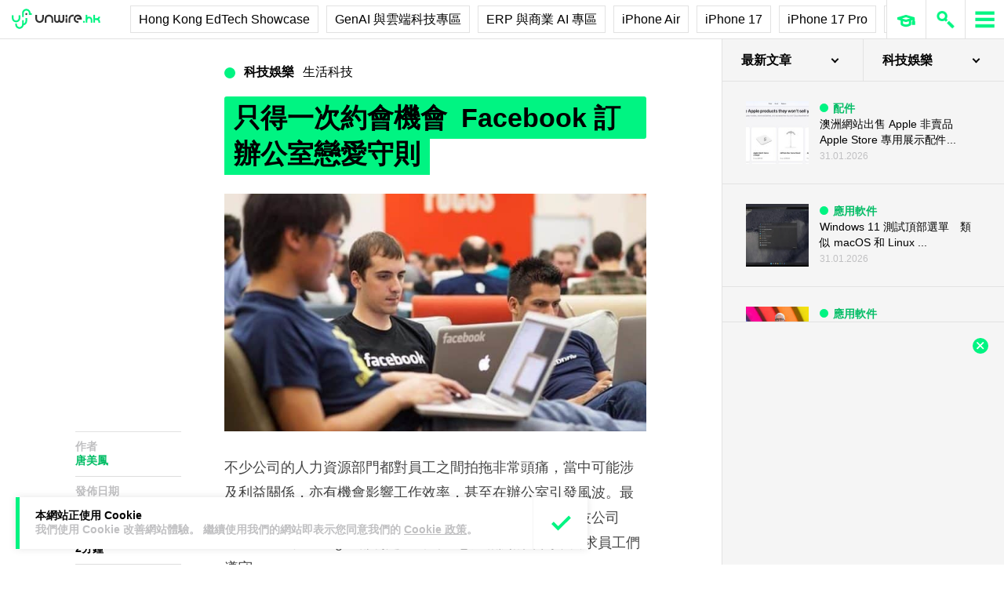

--- FILE ---
content_type: text/html; charset=utf-8
request_url: https://www.google.com/recaptcha/api2/aframe
body_size: 266
content:
<!DOCTYPE HTML><html><head><meta http-equiv="content-type" content="text/html; charset=UTF-8"></head><body><script nonce="J0z67Z5uxnnrdylSEm_a7A">/** Anti-fraud and anti-abuse applications only. See google.com/recaptcha */ try{var clients={'sodar':'https://pagead2.googlesyndication.com/pagead/sodar?'};window.addEventListener("message",function(a){try{if(a.source===window.parent){var b=JSON.parse(a.data);var c=clients[b['id']];if(c){var d=document.createElement('img');d.src=c+b['params']+'&rc='+(localStorage.getItem("rc::a")?sessionStorage.getItem("rc::b"):"");window.document.body.appendChild(d);sessionStorage.setItem("rc::e",parseInt(sessionStorage.getItem("rc::e")||0)+1);localStorage.setItem("rc::h",'1769992752180');}}}catch(b){}});window.parent.postMessage("_grecaptcha_ready", "*");}catch(b){}</script></body></html>

--- FILE ---
content_type: text/css
request_url: https://cdn.unwire.hk/wp-content/themes/unwire/dist/assets/css/app.css?ver=2.10.4
body_size: 58850
content:
@charset "UTF-8";/*! normalize-scss | MIT/GPLv2 License | bit.ly/normalize-scss */html{font-family:sans-serif;line-height:1.15;-ms-text-size-adjust:100%;-webkit-text-size-adjust:100%}body{margin:0}article,aside,footer,header,nav,section{display:block}h1{font-size:2em;margin:.67em 0}figcaption,figure{display:block}figure{margin:1em 40px}hr{box-sizing:content-box;height:0;overflow:visible}main{display:block}pre{font-family:monospace,monospace;font-size:1em}a{background-color:transparent;-webkit-text-decoration-skip:objects}a:active,a:hover{outline-width:0}abbr[title]{border-bottom:none;text-decoration:underline;text-decoration:underline dotted}b,strong{font-weight:inherit}b,strong{font-weight:bolder}code,kbd,samp{font-family:monospace,monospace;font-size:1em}dfn{font-style:italic}mark{background-color:#ff0;color:#000}small{font-size:80%}sub,sup{font-size:75%;line-height:0;position:relative;vertical-align:baseline}sub{bottom:-.25em}sup{top:-.5em}audio,video{display:inline-block}audio:not([controls]){display:none;height:0}img{border-style:none}svg:not(:root){overflow:hidden}button,input,optgroup,select,textarea{font-family:sans-serif;font-size:100%;line-height:1.15;margin:0}button{overflow:visible}button,select{text-transform:none}[type=reset],[type=submit],button,html [type=button]{-webkit-appearance:button}[type=button]::-moz-focus-inner,[type=reset]::-moz-focus-inner,[type=submit]::-moz-focus-inner,button::-moz-focus-inner{border-style:none;padding:0}[type=button]:-moz-focusring,[type=reset]:-moz-focusring,[type=submit]:-moz-focusring,button:-moz-focusring{outline:1px dotted ButtonText}input{overflow:visible}[type=checkbox],[type=radio]{box-sizing:border-box;padding:0}[type=number]::-webkit-inner-spin-button,[type=number]::-webkit-outer-spin-button{height:auto}[type=search]{-webkit-appearance:textfield;outline-offset:-2px}[type=search]::-webkit-search-cancel-button,[type=search]::-webkit-search-decoration{-webkit-appearance:none}::-webkit-file-upload-button{-webkit-appearance:button;font:inherit}fieldset{border:1px solid silver;margin:0 2px;padding:.35em .625em .75em}legend{box-sizing:border-box;display:table;max-width:100%;padding:0;color:inherit;white-space:normal}progress{display:inline-block;vertical-align:baseline}textarea{overflow:auto}details{display:block}summary{display:list-item}menu{display:block}canvas{display:inline-block}template{display:none}[hidden]{display:none}.foundation-mq{font-family:"small=0em&medium=40em&large=48em&xlarge=71.875em&xxlarge=90em"}html{box-sizing:border-box;font-size:100%}*,::after,::before{box-sizing:inherit}body{margin:0;padding:0;background:#fff;font-family:"PingFang HK",-apple-system,微軟正黑體,"Microsoft JhengHei",蘋果儷中黑,"Apple LiGothic Medium","儷黑 Pro","LiHei Pro Medium",sans-serif;font-weight:400;line-height:1.5;color:#000;-webkit-font-smoothing:antialiased;-moz-osx-font-smoothing:grayscale}img{display:inline-block;vertical-align:middle;max-width:100%;height:auto;-ms-interpolation-mode:bicubic}textarea{height:auto;min-height:50px;border-radius:0}select{box-sizing:border-box;width:100%;border-radius:0}.map_canvas embed,.map_canvas img,.map_canvas object,.mqa-display embed,.mqa-display img,.mqa-display object{max-width:none!important}button{padding:0;-webkit-appearance:none;-moz-appearance:none;appearance:none;border:0;border-radius:0;background:0 0;line-height:1;cursor:auto}[data-whatinput=mouse] button{outline:0}pre{overflow:auto}button,input,optgroup,select,textarea{font-family:inherit}.is-visible{display:block!important}.is-hidden{display:none!important}.grid-container{padding-right:1.25rem;padding-left:1.25rem;max-width:75rem;margin:0 auto}@media print,screen and (min-width:40em){.grid-container{padding-right:1.875rem;padding-left:1.875rem}}.grid-container.fluid{padding-right:1.25rem;padding-left:1.25rem;max-width:100%;margin:0 auto}@media print,screen and (min-width:40em){.grid-container.fluid{padding-right:1.875rem;padding-left:1.875rem}}.grid-container.full{padding-right:0;padding-left:0;max-width:100%;margin:0 auto}.grid-x{display:-webkit-flex;display:-ms-flexbox;display:flex;-webkit-flex-flow:row wrap;-ms-flex-flow:row wrap;flex-flow:row wrap}.cell{-webkit-flex:0 0 auto;-ms-flex:0 0 auto;flex:0 0 auto;min-height:0;min-width:0;width:100%}.cell.auto{-webkit-flex:1 1 0px;-ms-flex:1 1 0px;flex:1 1 0px}.cell.shrink{-webkit-flex:0 0 auto;-ms-flex:0 0 auto;flex:0 0 auto}.grid-x>.auto{width:auto}.grid-x>.shrink{width:auto}.grid-x>.small-1,.grid-x>.small-10,.grid-x>.small-11,.grid-x>.small-12,.grid-x>.small-2,.grid-x>.small-3,.grid-x>.small-4,.grid-x>.small-5,.grid-x>.small-6,.grid-x>.small-7,.grid-x>.small-8,.grid-x>.small-9,.grid-x>.small-full,.grid-x>.small-shrink{-webkit-flex-basis:auto;-ms-flex-preferred-size:auto;flex-basis:auto}@media print,screen and (min-width:40em){.grid-x>.medium-1,.grid-x>.medium-10,.grid-x>.medium-11,.grid-x>.medium-12,.grid-x>.medium-2,.grid-x>.medium-3,.grid-x>.medium-4,.grid-x>.medium-5,.grid-x>.medium-6,.grid-x>.medium-7,.grid-x>.medium-8,.grid-x>.medium-9,.grid-x>.medium-full,.grid-x>.medium-shrink{-webkit-flex-basis:auto;-ms-flex-preferred-size:auto;flex-basis:auto}}@media print,screen and (min-width:48em){.grid-x>.large-1,.grid-x>.large-10,.grid-x>.large-11,.grid-x>.large-12,.grid-x>.large-2,.grid-x>.large-3,.grid-x>.large-4,.grid-x>.large-5,.grid-x>.large-6,.grid-x>.large-7,.grid-x>.large-8,.grid-x>.large-9,.grid-x>.large-full,.grid-x>.large-shrink{-webkit-flex-basis:auto;-ms-flex-preferred-size:auto;flex-basis:auto}}.grid-x>.small-1{width:8.33333%}.grid-x>.small-2{width:16.66667%}.grid-x>.small-3{width:25%}.grid-x>.small-4{width:33.33333%}.grid-x>.small-5{width:41.66667%}.grid-x>.small-6{width:50%}.grid-x>.small-7{width:58.33333%}.grid-x>.small-8{width:66.66667%}.grid-x>.small-9{width:75%}.grid-x>.small-10{width:83.33333%}.grid-x>.small-11{width:91.66667%}.grid-x>.small-12{width:100%}@media print,screen and (min-width:40em){.grid-x>.medium-auto{-webkit-flex:1 1 0px;-ms-flex:1 1 0px;flex:1 1 0px;width:auto}.grid-x>.medium-shrink{-webkit-flex:0 0 auto;-ms-flex:0 0 auto;flex:0 0 auto;width:auto}.grid-x>.medium-1{width:8.33333%}.grid-x>.medium-2{width:16.66667%}.grid-x>.medium-3{width:25%}.grid-x>.medium-4{width:33.33333%}.grid-x>.medium-5{width:41.66667%}.grid-x>.medium-6{width:50%}.grid-x>.medium-7{width:58.33333%}.grid-x>.medium-8{width:66.66667%}.grid-x>.medium-9{width:75%}.grid-x>.medium-10{width:83.33333%}.grid-x>.medium-11{width:91.66667%}.grid-x>.medium-12{width:100%}}@media print,screen and (min-width:48em){.grid-x>.large-auto{-webkit-flex:1 1 0px;-ms-flex:1 1 0px;flex:1 1 0px;width:auto}.grid-x>.large-shrink{-webkit-flex:0 0 auto;-ms-flex:0 0 auto;flex:0 0 auto;width:auto}.grid-x>.large-1{width:8.33333%}.grid-x>.large-2{width:16.66667%}.grid-x>.large-3{width:25%}.grid-x>.large-4{width:33.33333%}.grid-x>.large-5{width:41.66667%}.grid-x>.large-6{width:50%}.grid-x>.large-7{width:58.33333%}.grid-x>.large-8{width:66.66667%}.grid-x>.large-9{width:75%}.grid-x>.large-10{width:83.33333%}.grid-x>.large-11{width:91.66667%}.grid-x>.large-12{width:100%}}.grid-margin-x:not(.grid-x)>.cell{width:auto}.grid-margin-y:not(.grid-y)>.cell{height:auto}.grid-margin-x{margin-left:-1.25rem;margin-right:-1.25rem}@media print,screen and (min-width:40em){.grid-margin-x{margin-left:-1.875rem;margin-right:-1.875rem}}.grid-margin-x>.cell{width:calc(100% - 2.5rem);margin-left:1.25rem;margin-right:1.25rem}@media print,screen and (min-width:40em){.grid-margin-x>.cell{width:calc(100% - 3.75rem);margin-left:1.875rem;margin-right:1.875rem}}.grid-margin-x>.auto{width:auto}.grid-margin-x>.shrink{width:auto}.grid-margin-x>.small-1{width:calc(8.33333% - 2.5rem)}.grid-margin-x>.small-2{width:calc(16.66667% - 2.5rem)}.grid-margin-x>.small-3{width:calc(25% - 2.5rem)}.grid-margin-x>.small-4{width:calc(33.33333% - 2.5rem)}.grid-margin-x>.small-5{width:calc(41.66667% - 2.5rem)}.grid-margin-x>.small-6{width:calc(50% - 2.5rem)}.grid-margin-x>.small-7{width:calc(58.33333% - 2.5rem)}.grid-margin-x>.small-8{width:calc(66.66667% - 2.5rem)}.grid-margin-x>.small-9{width:calc(75% - 2.5rem)}.grid-margin-x>.small-10{width:calc(83.33333% - 2.5rem)}.grid-margin-x>.small-11{width:calc(91.66667% - 2.5rem)}.grid-margin-x>.small-12{width:calc(100% - 2.5rem)}@media print,screen and (min-width:40em){.grid-margin-x>.auto{width:auto}.grid-margin-x>.shrink{width:auto}.grid-margin-x>.small-1{width:calc(8.33333% - 3.75rem)}.grid-margin-x>.small-2{width:calc(16.66667% - 3.75rem)}.grid-margin-x>.small-3{width:calc(25% - 3.75rem)}.grid-margin-x>.small-4{width:calc(33.33333% - 3.75rem)}.grid-margin-x>.small-5{width:calc(41.66667% - 3.75rem)}.grid-margin-x>.small-6{width:calc(50% - 3.75rem)}.grid-margin-x>.small-7{width:calc(58.33333% - 3.75rem)}.grid-margin-x>.small-8{width:calc(66.66667% - 3.75rem)}.grid-margin-x>.small-9{width:calc(75% - 3.75rem)}.grid-margin-x>.small-10{width:calc(83.33333% - 3.75rem)}.grid-margin-x>.small-11{width:calc(91.66667% - 3.75rem)}.grid-margin-x>.small-12{width:calc(100% - 3.75rem)}.grid-margin-x>.medium-auto{width:auto}.grid-margin-x>.medium-shrink{width:auto}.grid-margin-x>.medium-1{width:calc(8.33333% - 3.75rem)}.grid-margin-x>.medium-2{width:calc(16.66667% - 3.75rem)}.grid-margin-x>.medium-3{width:calc(25% - 3.75rem)}.grid-margin-x>.medium-4{width:calc(33.33333% - 3.75rem)}.grid-margin-x>.medium-5{width:calc(41.66667% - 3.75rem)}.grid-margin-x>.medium-6{width:calc(50% - 3.75rem)}.grid-margin-x>.medium-7{width:calc(58.33333% - 3.75rem)}.grid-margin-x>.medium-8{width:calc(66.66667% - 3.75rem)}.grid-margin-x>.medium-9{width:calc(75% - 3.75rem)}.grid-margin-x>.medium-10{width:calc(83.33333% - 3.75rem)}.grid-margin-x>.medium-11{width:calc(91.66667% - 3.75rem)}.grid-margin-x>.medium-12{width:calc(100% - 3.75rem)}}@media print,screen and (min-width:48em){.grid-margin-x>.large-auto{width:auto}.grid-margin-x>.large-shrink{width:auto}.grid-margin-x>.large-1{width:calc(8.33333% - 3.75rem)}.grid-margin-x>.large-2{width:calc(16.66667% - 3.75rem)}.grid-margin-x>.large-3{width:calc(25% - 3.75rem)}.grid-margin-x>.large-4{width:calc(33.33333% - 3.75rem)}.grid-margin-x>.large-5{width:calc(41.66667% - 3.75rem)}.grid-margin-x>.large-6{width:calc(50% - 3.75rem)}.grid-margin-x>.large-7{width:calc(58.33333% - 3.75rem)}.grid-margin-x>.large-8{width:calc(66.66667% - 3.75rem)}.grid-margin-x>.large-9{width:calc(75% - 3.75rem)}.grid-margin-x>.large-10{width:calc(83.33333% - 3.75rem)}.grid-margin-x>.large-11{width:calc(91.66667% - 3.75rem)}.grid-margin-x>.large-12{width:calc(100% - 3.75rem)}}.grid-padding-x .grid-padding-x{margin-right:-1.25rem;margin-left:-1.25rem}@media print,screen and (min-width:40em){.grid-padding-x .grid-padding-x{margin-right:-1.875rem;margin-left:-1.875rem}}.grid-container:not(.full)>.grid-padding-x{margin-right:-1.25rem;margin-left:-1.25rem}@media print,screen and (min-width:40em){.grid-container:not(.full)>.grid-padding-x{margin-right:-1.875rem;margin-left:-1.875rem}}.grid-padding-x>.cell{padding-right:1.25rem;padding-left:1.25rem}@media print,screen and (min-width:40em){.grid-padding-x>.cell{padding-right:1.875rem;padding-left:1.875rem}}.small-up-1>.cell{width:100%}.small-up-2>.cell{width:50%}.small-up-3>.cell{width:33.33333%}.small-up-4>.cell{width:25%}.small-up-5>.cell{width:20%}.small-up-6>.cell{width:16.66667%}.small-up-7>.cell{width:14.28571%}.small-up-8>.cell{width:12.5%}@media print,screen and (min-width:40em){.medium-up-1>.cell{width:100%}.medium-up-2>.cell{width:50%}.medium-up-3>.cell{width:33.33333%}.medium-up-4>.cell{width:25%}.medium-up-5>.cell{width:20%}.medium-up-6>.cell{width:16.66667%}.medium-up-7>.cell{width:14.28571%}.medium-up-8>.cell{width:12.5%}}@media print,screen and (min-width:48em){.large-up-1>.cell{width:100%}.large-up-2>.cell{width:50%}.large-up-3>.cell{width:33.33333%}.large-up-4>.cell{width:25%}.large-up-5>.cell{width:20%}.large-up-6>.cell{width:16.66667%}.large-up-7>.cell{width:14.28571%}.large-up-8>.cell{width:12.5%}}.grid-margin-x.small-up-1>.cell{width:calc(100% - 2.5rem)}.grid-margin-x.small-up-2>.cell{width:calc(50% - 2.5rem)}.grid-margin-x.small-up-3>.cell{width:calc(33.33333% - 2.5rem)}.grid-margin-x.small-up-4>.cell{width:calc(25% - 2.5rem)}.grid-margin-x.small-up-5>.cell{width:calc(20% - 2.5rem)}.grid-margin-x.small-up-6>.cell{width:calc(16.66667% - 2.5rem)}.grid-margin-x.small-up-7>.cell{width:calc(14.28571% - 2.5rem)}.grid-margin-x.small-up-8>.cell{width:calc(12.5% - 2.5rem)}@media print,screen and (min-width:40em){.grid-margin-x.small-up-1>.cell{width:calc(100% - 2.5rem)}.grid-margin-x.small-up-2>.cell{width:calc(50% - 2.5rem)}.grid-margin-x.small-up-3>.cell{width:calc(33.33333% - 2.5rem)}.grid-margin-x.small-up-4>.cell{width:calc(25% - 2.5rem)}.grid-margin-x.small-up-5>.cell{width:calc(20% - 2.5rem)}.grid-margin-x.small-up-6>.cell{width:calc(16.66667% - 2.5rem)}.grid-margin-x.small-up-7>.cell{width:calc(14.28571% - 2.5rem)}.grid-margin-x.small-up-8>.cell{width:calc(12.5% - 2.5rem)}.grid-margin-x.medium-up-1>.cell{width:calc(100% - 3.75rem)}.grid-margin-x.medium-up-2>.cell{width:calc(50% - 3.75rem)}.grid-margin-x.medium-up-3>.cell{width:calc(33.33333% - 3.75rem)}.grid-margin-x.medium-up-4>.cell{width:calc(25% - 3.75rem)}.grid-margin-x.medium-up-5>.cell{width:calc(20% - 3.75rem)}.grid-margin-x.medium-up-6>.cell{width:calc(16.66667% - 3.75rem)}.grid-margin-x.medium-up-7>.cell{width:calc(14.28571% - 3.75rem)}.grid-margin-x.medium-up-8>.cell{width:calc(12.5% - 3.75rem)}}@media print,screen and (min-width:48em){.grid-margin-x.large-up-1>.cell{width:calc(100% - 3.75rem)}.grid-margin-x.large-up-2>.cell{width:calc(50% - 3.75rem)}.grid-margin-x.large-up-3>.cell{width:calc(33.33333% - 3.75rem)}.grid-margin-x.large-up-4>.cell{width:calc(25% - 3.75rem)}.grid-margin-x.large-up-5>.cell{width:calc(20% - 3.75rem)}.grid-margin-x.large-up-6>.cell{width:calc(16.66667% - 3.75rem)}.grid-margin-x.large-up-7>.cell{width:calc(14.28571% - 3.75rem)}.grid-margin-x.large-up-8>.cell{width:calc(12.5% - 3.75rem)}}.small-margin-collapse{margin-right:0;margin-left:0}.small-margin-collapse>.cell{margin-right:0;margin-left:0}.small-margin-collapse>.small-1{width:8.33333%}.small-margin-collapse>.small-2{width:16.66667%}.small-margin-collapse>.small-3{width:25%}.small-margin-collapse>.small-4{width:33.33333%}.small-margin-collapse>.small-5{width:41.66667%}.small-margin-collapse>.small-6{width:50%}.small-margin-collapse>.small-7{width:58.33333%}.small-margin-collapse>.small-8{width:66.66667%}.small-margin-collapse>.small-9{width:75%}.small-margin-collapse>.small-10{width:83.33333%}.small-margin-collapse>.small-11{width:91.66667%}.small-margin-collapse>.small-12{width:100%}@media print,screen and (min-width:40em){.small-margin-collapse>.medium-1{width:8.33333%}.small-margin-collapse>.medium-2{width:16.66667%}.small-margin-collapse>.medium-3{width:25%}.small-margin-collapse>.medium-4{width:33.33333%}.small-margin-collapse>.medium-5{width:41.66667%}.small-margin-collapse>.medium-6{width:50%}.small-margin-collapse>.medium-7{width:58.33333%}.small-margin-collapse>.medium-8{width:66.66667%}.small-margin-collapse>.medium-9{width:75%}.small-margin-collapse>.medium-10{width:83.33333%}.small-margin-collapse>.medium-11{width:91.66667%}.small-margin-collapse>.medium-12{width:100%}}@media print,screen and (min-width:48em){.small-margin-collapse>.large-1{width:8.33333%}.small-margin-collapse>.large-2{width:16.66667%}.small-margin-collapse>.large-3{width:25%}.small-margin-collapse>.large-4{width:33.33333%}.small-margin-collapse>.large-5{width:41.66667%}.small-margin-collapse>.large-6{width:50%}.small-margin-collapse>.large-7{width:58.33333%}.small-margin-collapse>.large-8{width:66.66667%}.small-margin-collapse>.large-9{width:75%}.small-margin-collapse>.large-10{width:83.33333%}.small-margin-collapse>.large-11{width:91.66667%}.small-margin-collapse>.large-12{width:100%}}.small-padding-collapse{margin-right:0;margin-left:0}.small-padding-collapse>.cell{padding-right:0;padding-left:0}@media print,screen and (min-width:40em){.medium-margin-collapse{margin-right:0;margin-left:0}.medium-margin-collapse>.cell{margin-right:0;margin-left:0}}@media print,screen and (min-width:40em){.medium-margin-collapse>.small-1{width:8.33333%}.medium-margin-collapse>.small-2{width:16.66667%}.medium-margin-collapse>.small-3{width:25%}.medium-margin-collapse>.small-4{width:33.33333%}.medium-margin-collapse>.small-5{width:41.66667%}.medium-margin-collapse>.small-6{width:50%}.medium-margin-collapse>.small-7{width:58.33333%}.medium-margin-collapse>.small-8{width:66.66667%}.medium-margin-collapse>.small-9{width:75%}.medium-margin-collapse>.small-10{width:83.33333%}.medium-margin-collapse>.small-11{width:91.66667%}.medium-margin-collapse>.small-12{width:100%}}@media print,screen and (min-width:40em){.medium-margin-collapse>.medium-1{width:8.33333%}.medium-margin-collapse>.medium-2{width:16.66667%}.medium-margin-collapse>.medium-3{width:25%}.medium-margin-collapse>.medium-4{width:33.33333%}.medium-margin-collapse>.medium-5{width:41.66667%}.medium-margin-collapse>.medium-6{width:50%}.medium-margin-collapse>.medium-7{width:58.33333%}.medium-margin-collapse>.medium-8{width:66.66667%}.medium-margin-collapse>.medium-9{width:75%}.medium-margin-collapse>.medium-10{width:83.33333%}.medium-margin-collapse>.medium-11{width:91.66667%}.medium-margin-collapse>.medium-12{width:100%}}@media print,screen and (min-width:48em){.medium-margin-collapse>.large-1{width:8.33333%}.medium-margin-collapse>.large-2{width:16.66667%}.medium-margin-collapse>.large-3{width:25%}.medium-margin-collapse>.large-4{width:33.33333%}.medium-margin-collapse>.large-5{width:41.66667%}.medium-margin-collapse>.large-6{width:50%}.medium-margin-collapse>.large-7{width:58.33333%}.medium-margin-collapse>.large-8{width:66.66667%}.medium-margin-collapse>.large-9{width:75%}.medium-margin-collapse>.large-10{width:83.33333%}.medium-margin-collapse>.large-11{width:91.66667%}.medium-margin-collapse>.large-12{width:100%}}@media print,screen and (min-width:40em){.medium-padding-collapse{margin-right:0;margin-left:0}.medium-padding-collapse>.cell{padding-right:0;padding-left:0}}@media print,screen and (min-width:48em){.large-margin-collapse{margin-right:0;margin-left:0}.large-margin-collapse>.cell{margin-right:0;margin-left:0}}@media print,screen and (min-width:48em){.large-margin-collapse>.small-1{width:8.33333%}.large-margin-collapse>.small-2{width:16.66667%}.large-margin-collapse>.small-3{width:25%}.large-margin-collapse>.small-4{width:33.33333%}.large-margin-collapse>.small-5{width:41.66667%}.large-margin-collapse>.small-6{width:50%}.large-margin-collapse>.small-7{width:58.33333%}.large-margin-collapse>.small-8{width:66.66667%}.large-margin-collapse>.small-9{width:75%}.large-margin-collapse>.small-10{width:83.33333%}.large-margin-collapse>.small-11{width:91.66667%}.large-margin-collapse>.small-12{width:100%}}@media print,screen and (min-width:48em){.large-margin-collapse>.medium-1{width:8.33333%}.large-margin-collapse>.medium-2{width:16.66667%}.large-margin-collapse>.medium-3{width:25%}.large-margin-collapse>.medium-4{width:33.33333%}.large-margin-collapse>.medium-5{width:41.66667%}.large-margin-collapse>.medium-6{width:50%}.large-margin-collapse>.medium-7{width:58.33333%}.large-margin-collapse>.medium-8{width:66.66667%}.large-margin-collapse>.medium-9{width:75%}.large-margin-collapse>.medium-10{width:83.33333%}.large-margin-collapse>.medium-11{width:91.66667%}.large-margin-collapse>.medium-12{width:100%}}@media print,screen and (min-width:48em){.large-margin-collapse>.large-1{width:8.33333%}.large-margin-collapse>.large-2{width:16.66667%}.large-margin-collapse>.large-3{width:25%}.large-margin-collapse>.large-4{width:33.33333%}.large-margin-collapse>.large-5{width:41.66667%}.large-margin-collapse>.large-6{width:50%}.large-margin-collapse>.large-7{width:58.33333%}.large-margin-collapse>.large-8{width:66.66667%}.large-margin-collapse>.large-9{width:75%}.large-margin-collapse>.large-10{width:83.33333%}.large-margin-collapse>.large-11{width:91.66667%}.large-margin-collapse>.large-12{width:100%}}@media print,screen and (min-width:48em){.large-padding-collapse{margin-right:0;margin-left:0}.large-padding-collapse>.cell{padding-right:0;padding-left:0}}.small-offset-0{margin-left:0}.grid-margin-x>.small-offset-0{margin-left:calc(0% + 1.25rem)}.small-offset-1{margin-left:8.33333%}.grid-margin-x>.small-offset-1{margin-left:calc(8.33333% + 1.25rem)}.small-offset-2{margin-left:16.66667%}.grid-margin-x>.small-offset-2{margin-left:calc(16.66667% + 1.25rem)}.small-offset-3{margin-left:25%}.grid-margin-x>.small-offset-3{margin-left:calc(25% + 1.25rem)}.small-offset-4{margin-left:33.33333%}.grid-margin-x>.small-offset-4{margin-left:calc(33.33333% + 1.25rem)}.small-offset-5{margin-left:41.66667%}.grid-margin-x>.small-offset-5{margin-left:calc(41.66667% + 1.25rem)}.small-offset-6{margin-left:50%}.grid-margin-x>.small-offset-6{margin-left:calc(50% + 1.25rem)}.small-offset-7{margin-left:58.33333%}.grid-margin-x>.small-offset-7{margin-left:calc(58.33333% + 1.25rem)}.small-offset-8{margin-left:66.66667%}.grid-margin-x>.small-offset-8{margin-left:calc(66.66667% + 1.25rem)}.small-offset-9{margin-left:75%}.grid-margin-x>.small-offset-9{margin-left:calc(75% + 1.25rem)}.small-offset-10{margin-left:83.33333%}.grid-margin-x>.small-offset-10{margin-left:calc(83.33333% + 1.25rem)}.small-offset-11{margin-left:91.66667%}.grid-margin-x>.small-offset-11{margin-left:calc(91.66667% + 1.25rem)}@media print,screen and (min-width:40em){.medium-offset-0{margin-left:0}.grid-margin-x>.medium-offset-0{margin-left:calc(0% + 1.875rem)}.medium-offset-1{margin-left:8.33333%}.grid-margin-x>.medium-offset-1{margin-left:calc(8.33333% + 1.875rem)}.medium-offset-2{margin-left:16.66667%}.grid-margin-x>.medium-offset-2{margin-left:calc(16.66667% + 1.875rem)}.medium-offset-3{margin-left:25%}.grid-margin-x>.medium-offset-3{margin-left:calc(25% + 1.875rem)}.medium-offset-4{margin-left:33.33333%}.grid-margin-x>.medium-offset-4{margin-left:calc(33.33333% + 1.875rem)}.medium-offset-5{margin-left:41.66667%}.grid-margin-x>.medium-offset-5{margin-left:calc(41.66667% + 1.875rem)}.medium-offset-6{margin-left:50%}.grid-margin-x>.medium-offset-6{margin-left:calc(50% + 1.875rem)}.medium-offset-7{margin-left:58.33333%}.grid-margin-x>.medium-offset-7{margin-left:calc(58.33333% + 1.875rem)}.medium-offset-8{margin-left:66.66667%}.grid-margin-x>.medium-offset-8{margin-left:calc(66.66667% + 1.875rem)}.medium-offset-9{margin-left:75%}.grid-margin-x>.medium-offset-9{margin-left:calc(75% + 1.875rem)}.medium-offset-10{margin-left:83.33333%}.grid-margin-x>.medium-offset-10{margin-left:calc(83.33333% + 1.875rem)}.medium-offset-11{margin-left:91.66667%}.grid-margin-x>.medium-offset-11{margin-left:calc(91.66667% + 1.875rem)}}@media print,screen and (min-width:48em){.large-offset-0{margin-left:0}.grid-margin-x>.large-offset-0{margin-left:calc(0% + 1.875rem)}.large-offset-1{margin-left:8.33333%}.grid-margin-x>.large-offset-1{margin-left:calc(8.33333% + 1.875rem)}.large-offset-2{margin-left:16.66667%}.grid-margin-x>.large-offset-2{margin-left:calc(16.66667% + 1.875rem)}.large-offset-3{margin-left:25%}.grid-margin-x>.large-offset-3{margin-left:calc(25% + 1.875rem)}.large-offset-4{margin-left:33.33333%}.grid-margin-x>.large-offset-4{margin-left:calc(33.33333% + 1.875rem)}.large-offset-5{margin-left:41.66667%}.grid-margin-x>.large-offset-5{margin-left:calc(41.66667% + 1.875rem)}.large-offset-6{margin-left:50%}.grid-margin-x>.large-offset-6{margin-left:calc(50% + 1.875rem)}.large-offset-7{margin-left:58.33333%}.grid-margin-x>.large-offset-7{margin-left:calc(58.33333% + 1.875rem)}.large-offset-8{margin-left:66.66667%}.grid-margin-x>.large-offset-8{margin-left:calc(66.66667% + 1.875rem)}.large-offset-9{margin-left:75%}.grid-margin-x>.large-offset-9{margin-left:calc(75% + 1.875rem)}.large-offset-10{margin-left:83.33333%}.grid-margin-x>.large-offset-10{margin-left:calc(83.33333% + 1.875rem)}.large-offset-11{margin-left:91.66667%}.grid-margin-x>.large-offset-11{margin-left:calc(91.66667% + 1.875rem)}}.grid-y{display:-webkit-flex;display:-ms-flexbox;display:flex;-webkit-flex-flow:column nowrap;-ms-flex-flow:column nowrap;flex-flow:column nowrap}.grid-y>.cell{width:auto}.grid-y>.auto{height:auto}.grid-y>.shrink{height:auto}.grid-y>.small-1,.grid-y>.small-10,.grid-y>.small-11,.grid-y>.small-12,.grid-y>.small-2,.grid-y>.small-3,.grid-y>.small-4,.grid-y>.small-5,.grid-y>.small-6,.grid-y>.small-7,.grid-y>.small-8,.grid-y>.small-9,.grid-y>.small-full,.grid-y>.small-shrink{-webkit-flex-basis:auto;-ms-flex-preferred-size:auto;flex-basis:auto}@media print,screen and (min-width:40em){.grid-y>.medium-1,.grid-y>.medium-10,.grid-y>.medium-11,.grid-y>.medium-12,.grid-y>.medium-2,.grid-y>.medium-3,.grid-y>.medium-4,.grid-y>.medium-5,.grid-y>.medium-6,.grid-y>.medium-7,.grid-y>.medium-8,.grid-y>.medium-9,.grid-y>.medium-full,.grid-y>.medium-shrink{-webkit-flex-basis:auto;-ms-flex-preferred-size:auto;flex-basis:auto}}@media print,screen and (min-width:48em){.grid-y>.large-1,.grid-y>.large-10,.grid-y>.large-11,.grid-y>.large-12,.grid-y>.large-2,.grid-y>.large-3,.grid-y>.large-4,.grid-y>.large-5,.grid-y>.large-6,.grid-y>.large-7,.grid-y>.large-8,.grid-y>.large-9,.grid-y>.large-full,.grid-y>.large-shrink{-webkit-flex-basis:auto;-ms-flex-preferred-size:auto;flex-basis:auto}}.grid-y>.small-1{height:8.33333%}.grid-y>.small-2{height:16.66667%}.grid-y>.small-3{height:25%}.grid-y>.small-4{height:33.33333%}.grid-y>.small-5{height:41.66667%}.grid-y>.small-6{height:50%}.grid-y>.small-7{height:58.33333%}.grid-y>.small-8{height:66.66667%}.grid-y>.small-9{height:75%}.grid-y>.small-10{height:83.33333%}.grid-y>.small-11{height:91.66667%}.grid-y>.small-12{height:100%}@media print,screen and (min-width:40em){.grid-y>.medium-auto{-webkit-flex:1 1 0px;-ms-flex:1 1 0px;flex:1 1 0px;height:auto}.grid-y>.medium-shrink{height:auto}.grid-y>.medium-1{height:8.33333%}.grid-y>.medium-2{height:16.66667%}.grid-y>.medium-3{height:25%}.grid-y>.medium-4{height:33.33333%}.grid-y>.medium-5{height:41.66667%}.grid-y>.medium-6{height:50%}.grid-y>.medium-7{height:58.33333%}.grid-y>.medium-8{height:66.66667%}.grid-y>.medium-9{height:75%}.grid-y>.medium-10{height:83.33333%}.grid-y>.medium-11{height:91.66667%}.grid-y>.medium-12{height:100%}}@media print,screen and (min-width:48em){.grid-y>.large-auto{-webkit-flex:1 1 0px;-ms-flex:1 1 0px;flex:1 1 0px;height:auto}.grid-y>.large-shrink{height:auto}.grid-y>.large-1{height:8.33333%}.grid-y>.large-2{height:16.66667%}.grid-y>.large-3{height:25%}.grid-y>.large-4{height:33.33333%}.grid-y>.large-5{height:41.66667%}.grid-y>.large-6{height:50%}.grid-y>.large-7{height:58.33333%}.grid-y>.large-8{height:66.66667%}.grid-y>.large-9{height:75%}.grid-y>.large-10{height:83.33333%}.grid-y>.large-11{height:91.66667%}.grid-y>.large-12{height:100%}}.grid-padding-y .grid-padding-y{margin-top:-1.25rem;margin-bottom:-1.25rem}@media print,screen and (min-width:40em){.grid-padding-y .grid-padding-y{margin-top:-1.875rem;margin-bottom:-1.875rem}}.grid-padding-y>.cell{padding-top:1.25rem;padding-bottom:1.25rem}@media print,screen and (min-width:40em){.grid-padding-y>.cell{padding-top:1.875rem;padding-bottom:1.875rem}}.grid-margin-y{margin-top:-1.25rem;margin-bottom:-1.25rem}@media print,screen and (min-width:40em){.grid-margin-y{margin-top:-1.875rem;margin-bottom:-1.875rem}}.grid-margin-y>.cell{height:calc(100% - 2.5rem);margin-top:1.25rem;margin-bottom:1.25rem}@media print,screen and (min-width:40em){.grid-margin-y>.cell{height:calc(100% - 3.75rem);margin-top:1.875rem;margin-bottom:1.875rem}}.grid-margin-y>.auto{height:auto}.grid-margin-y>.shrink{height:auto}.grid-margin-y>.small-1{height:calc(8.33333% - 2.5rem)}.grid-margin-y>.small-2{height:calc(16.66667% - 2.5rem)}.grid-margin-y>.small-3{height:calc(25% - 2.5rem)}.grid-margin-y>.small-4{height:calc(33.33333% - 2.5rem)}.grid-margin-y>.small-5{height:calc(41.66667% - 2.5rem)}.grid-margin-y>.small-6{height:calc(50% - 2.5rem)}.grid-margin-y>.small-7{height:calc(58.33333% - 2.5rem)}.grid-margin-y>.small-8{height:calc(66.66667% - 2.5rem)}.grid-margin-y>.small-9{height:calc(75% - 2.5rem)}.grid-margin-y>.small-10{height:calc(83.33333% - 2.5rem)}.grid-margin-y>.small-11{height:calc(91.66667% - 2.5rem)}.grid-margin-y>.small-12{height:calc(100% - 2.5rem)}@media print,screen and (min-width:40em){.grid-margin-y>.auto{height:auto}.grid-margin-y>.shrink{height:auto}.grid-margin-y>.small-1{height:calc(8.33333% - 3.75rem)}.grid-margin-y>.small-2{height:calc(16.66667% - 3.75rem)}.grid-margin-y>.small-3{height:calc(25% - 3.75rem)}.grid-margin-y>.small-4{height:calc(33.33333% - 3.75rem)}.grid-margin-y>.small-5{height:calc(41.66667% - 3.75rem)}.grid-margin-y>.small-6{height:calc(50% - 3.75rem)}.grid-margin-y>.small-7{height:calc(58.33333% - 3.75rem)}.grid-margin-y>.small-8{height:calc(66.66667% - 3.75rem)}.grid-margin-y>.small-9{height:calc(75% - 3.75rem)}.grid-margin-y>.small-10{height:calc(83.33333% - 3.75rem)}.grid-margin-y>.small-11{height:calc(91.66667% - 3.75rem)}.grid-margin-y>.small-12{height:calc(100% - 3.75rem)}.grid-margin-y>.medium-auto{height:auto}.grid-margin-y>.medium-shrink{height:auto}.grid-margin-y>.medium-1{height:calc(8.33333% - 3.75rem)}.grid-margin-y>.medium-2{height:calc(16.66667% - 3.75rem)}.grid-margin-y>.medium-3{height:calc(25% - 3.75rem)}.grid-margin-y>.medium-4{height:calc(33.33333% - 3.75rem)}.grid-margin-y>.medium-5{height:calc(41.66667% - 3.75rem)}.grid-margin-y>.medium-6{height:calc(50% - 3.75rem)}.grid-margin-y>.medium-7{height:calc(58.33333% - 3.75rem)}.grid-margin-y>.medium-8{height:calc(66.66667% - 3.75rem)}.grid-margin-y>.medium-9{height:calc(75% - 3.75rem)}.grid-margin-y>.medium-10{height:calc(83.33333% - 3.75rem)}.grid-margin-y>.medium-11{height:calc(91.66667% - 3.75rem)}.grid-margin-y>.medium-12{height:calc(100% - 3.75rem)}}@media print,screen and (min-width:48em){.grid-margin-y>.large-auto{height:auto}.grid-margin-y>.large-shrink{height:auto}.grid-margin-y>.large-1{height:calc(8.33333% - 3.75rem)}.grid-margin-y>.large-2{height:calc(16.66667% - 3.75rem)}.grid-margin-y>.large-3{height:calc(25% - 3.75rem)}.grid-margin-y>.large-4{height:calc(33.33333% - 3.75rem)}.grid-margin-y>.large-5{height:calc(41.66667% - 3.75rem)}.grid-margin-y>.large-6{height:calc(50% - 3.75rem)}.grid-margin-y>.large-7{height:calc(58.33333% - 3.75rem)}.grid-margin-y>.large-8{height:calc(66.66667% - 3.75rem)}.grid-margin-y>.large-9{height:calc(75% - 3.75rem)}.grid-margin-y>.large-10{height:calc(83.33333% - 3.75rem)}.grid-margin-y>.large-11{height:calc(91.66667% - 3.75rem)}.grid-margin-y>.large-12{height:calc(100% - 3.75rem)}}.grid-frame{overflow:hidden;position:relative;-webkit-flex-wrap:nowrap;-ms-flex-wrap:nowrap;flex-wrap:nowrap;-webkit-align-items:stretch;-ms-flex-align:stretch;align-items:stretch;width:100vw}.cell .grid-frame{width:100%}.cell-block{overflow-x:auto;max-width:100%;-webkit-overflow-scrolling:touch;-ms-overflow-stype:-ms-autohiding-scrollbar}.cell-block-y{overflow-y:auto;max-height:100%;-webkit-overflow-scrolling:touch;-ms-overflow-stype:-ms-autohiding-scrollbar}.cell-block-container{display:-webkit-flex;display:-ms-flexbox;display:flex;-webkit-flex-direction:column;-ms-flex-direction:column;flex-direction:column;max-height:100%}.cell-block-container>.grid-x{max-height:100%;-webkit-flex-wrap:nowrap;-ms-flex-wrap:nowrap;flex-wrap:nowrap}@media print,screen and (min-width:40em){.medium-grid-frame{overflow:hidden;position:relative;-webkit-flex-wrap:nowrap;-ms-flex-wrap:nowrap;flex-wrap:nowrap;-webkit-align-items:stretch;-ms-flex-align:stretch;align-items:stretch;width:100vw}.cell .medium-grid-frame{width:100%}.medium-cell-block{overflow-x:auto;max-width:100%;-webkit-overflow-scrolling:touch;-ms-overflow-stype:-ms-autohiding-scrollbar}.medium-cell-block-container{display:-webkit-flex;display:-ms-flexbox;display:flex;-webkit-flex-direction:column;-ms-flex-direction:column;flex-direction:column;max-height:100%}.medium-cell-block-container>.grid-x{max-height:100%;-webkit-flex-wrap:nowrap;-ms-flex-wrap:nowrap;flex-wrap:nowrap}.medium-cell-block-y{overflow-y:auto;max-height:100%;-webkit-overflow-scrolling:touch;-ms-overflow-stype:-ms-autohiding-scrollbar}}@media print,screen and (min-width:48em){.large-grid-frame{overflow:hidden;position:relative;-webkit-flex-wrap:nowrap;-ms-flex-wrap:nowrap;flex-wrap:nowrap;-webkit-align-items:stretch;-ms-flex-align:stretch;align-items:stretch;width:100vw}.cell .large-grid-frame{width:100%}.large-cell-block{overflow-x:auto;max-width:100%;-webkit-overflow-scrolling:touch;-ms-overflow-stype:-ms-autohiding-scrollbar}.large-cell-block-container{display:-webkit-flex;display:-ms-flexbox;display:flex;-webkit-flex-direction:column;-ms-flex-direction:column;flex-direction:column;max-height:100%}.large-cell-block-container>.grid-x{max-height:100%;-webkit-flex-wrap:nowrap;-ms-flex-wrap:nowrap;flex-wrap:nowrap}.large-cell-block-y{overflow-y:auto;max-height:100%;-webkit-overflow-scrolling:touch;-ms-overflow-stype:-ms-autohiding-scrollbar}}.grid-y.grid-frame{width:auto;overflow:hidden;position:relative;-webkit-flex-wrap:nowrap;-ms-flex-wrap:nowrap;flex-wrap:nowrap;-webkit-align-items:stretch;-ms-flex-align:stretch;align-items:stretch;height:100vh}@media print,screen and (min-width:40em){.grid-y.medium-grid-frame{width:auto;overflow:hidden;position:relative;-webkit-flex-wrap:nowrap;-ms-flex-wrap:nowrap;flex-wrap:nowrap;-webkit-align-items:stretch;-ms-flex-align:stretch;align-items:stretch;height:100vh}}@media print,screen and (min-width:48em){.grid-y.large-grid-frame{width:auto;overflow:hidden;position:relative;-webkit-flex-wrap:nowrap;-ms-flex-wrap:nowrap;flex-wrap:nowrap;-webkit-align-items:stretch;-ms-flex-align:stretch;align-items:stretch;height:100vh}}.cell .grid-y.grid-frame{height:100%}@media print,screen and (min-width:40em){.cell .grid-y.medium-grid-frame{height:100%}}@media print,screen and (min-width:48em){.cell .grid-y.large-grid-frame{height:100%}}.grid-margin-y{margin-top:-1.25rem;margin-bottom:-1.25rem}@media print,screen and (min-width:40em){.grid-margin-y{margin-top:-1.875rem;margin-bottom:-1.875rem}}.grid-margin-y>.cell{height:calc(100% - 2.5rem);margin-top:1.25rem;margin-bottom:1.25rem}@media print,screen and (min-width:40em){.grid-margin-y>.cell{height:calc(100% - 3.75rem);margin-top:1.875rem;margin-bottom:1.875rem}}.grid-margin-y>.auto{height:auto}.grid-margin-y>.shrink{height:auto}.grid-margin-y>.small-1{height:calc(8.33333% - 2.5rem)}.grid-margin-y>.small-2{height:calc(16.66667% - 2.5rem)}.grid-margin-y>.small-3{height:calc(25% - 2.5rem)}.grid-margin-y>.small-4{height:calc(33.33333% - 2.5rem)}.grid-margin-y>.small-5{height:calc(41.66667% - 2.5rem)}.grid-margin-y>.small-6{height:calc(50% - 2.5rem)}.grid-margin-y>.small-7{height:calc(58.33333% - 2.5rem)}.grid-margin-y>.small-8{height:calc(66.66667% - 2.5rem)}.grid-margin-y>.small-9{height:calc(75% - 2.5rem)}.grid-margin-y>.small-10{height:calc(83.33333% - 2.5rem)}.grid-margin-y>.small-11{height:calc(91.66667% - 2.5rem)}.grid-margin-y>.small-12{height:calc(100% - 2.5rem)}@media print,screen and (min-width:40em){.grid-margin-y>.auto{height:auto}.grid-margin-y>.shrink{height:auto}.grid-margin-y>.small-1{height:calc(8.33333% - 3.75rem)}.grid-margin-y>.small-2{height:calc(16.66667% - 3.75rem)}.grid-margin-y>.small-3{height:calc(25% - 3.75rem)}.grid-margin-y>.small-4{height:calc(33.33333% - 3.75rem)}.grid-margin-y>.small-5{height:calc(41.66667% - 3.75rem)}.grid-margin-y>.small-6{height:calc(50% - 3.75rem)}.grid-margin-y>.small-7{height:calc(58.33333% - 3.75rem)}.grid-margin-y>.small-8{height:calc(66.66667% - 3.75rem)}.grid-margin-y>.small-9{height:calc(75% - 3.75rem)}.grid-margin-y>.small-10{height:calc(83.33333% - 3.75rem)}.grid-margin-y>.small-11{height:calc(91.66667% - 3.75rem)}.grid-margin-y>.small-12{height:calc(100% - 3.75rem)}.grid-margin-y>.medium-auto{height:auto}.grid-margin-y>.medium-shrink{height:auto}.grid-margin-y>.medium-1{height:calc(8.33333% - 3.75rem)}.grid-margin-y>.medium-2{height:calc(16.66667% - 3.75rem)}.grid-margin-y>.medium-3{height:calc(25% - 3.75rem)}.grid-margin-y>.medium-4{height:calc(33.33333% - 3.75rem)}.grid-margin-y>.medium-5{height:calc(41.66667% - 3.75rem)}.grid-margin-y>.medium-6{height:calc(50% - 3.75rem)}.grid-margin-y>.medium-7{height:calc(58.33333% - 3.75rem)}.grid-margin-y>.medium-8{height:calc(66.66667% - 3.75rem)}.grid-margin-y>.medium-9{height:calc(75% - 3.75rem)}.grid-margin-y>.medium-10{height:calc(83.33333% - 3.75rem)}.grid-margin-y>.medium-11{height:calc(91.66667% - 3.75rem)}.grid-margin-y>.medium-12{height:calc(100% - 3.75rem)}}@media print,screen and (min-width:48em){.grid-margin-y>.large-auto{height:auto}.grid-margin-y>.large-shrink{height:auto}.grid-margin-y>.large-1{height:calc(8.33333% - 3.75rem)}.grid-margin-y>.large-2{height:calc(16.66667% - 3.75rem)}.grid-margin-y>.large-3{height:calc(25% - 3.75rem)}.grid-margin-y>.large-4{height:calc(33.33333% - 3.75rem)}.grid-margin-y>.large-5{height:calc(41.66667% - 3.75rem)}.grid-margin-y>.large-6{height:calc(50% - 3.75rem)}.grid-margin-y>.large-7{height:calc(58.33333% - 3.75rem)}.grid-margin-y>.large-8{height:calc(66.66667% - 3.75rem)}.grid-margin-y>.large-9{height:calc(75% - 3.75rem)}.grid-margin-y>.large-10{height:calc(83.33333% - 3.75rem)}.grid-margin-y>.large-11{height:calc(91.66667% - 3.75rem)}.grid-margin-y>.large-12{height:calc(100% - 3.75rem)}}.grid-frame.grid-margin-y{height:calc(100vh + 2.5rem)}@media print,screen and (min-width:40em){.grid-frame.grid-margin-y{height:calc(100vh + 3.75rem)}}@media print,screen and (min-width:48em){.grid-frame.grid-margin-y{height:calc(100vh + 3.75rem)}}@media print,screen and (min-width:40em){.grid-margin-y.medium-grid-frame{height:calc(100vh + 3.75rem)}}@media print,screen and (min-width:48em){.grid-margin-y.large-grid-frame{height:calc(100vh + 3.75rem)}}blockquote,dd,div,dl,dt,form,h1,h2,h3,h4,h5,h6,li,ol,p,pre,td,th,ul{margin:0;padding:0}p{margin-bottom:1rem;font-size:inherit;line-height:1.6;text-rendering:optimizeLegibility}em,i{font-style:italic;line-height:inherit}b,strong{font-weight:700;line-height:inherit}small{font-size:80%;line-height:inherit}.h1,.h2,.h3,.h4,.h5,.h6,h1,h2,h3,h4,h5,h6{font-family:"PingFang HK",-apple-system,微軟正黑體,"Microsoft JhengHei",蘋果儷中黑,"Apple LiGothic Medium","儷黑 Pro","LiHei Pro Medium",sans-serif;font-style:normal;font-weight:400;color:inherit;text-rendering:optimizeLegibility}.h1 small,.h2 small,.h3 small,.h4 small,.h5 small,.h6 small,h1 small,h2 small,h3 small,h4 small,h5 small,h6 small{line-height:0;color:#cacaca}.h1,h1{font-size:1.5rem;line-height:1.4;margin-top:0;margin-bottom:.5rem}.h2,h2{font-size:1.25rem;line-height:1.4;margin-top:0;margin-bottom:.5rem}.h3,h3{font-size:1.1875rem;line-height:1.4;margin-top:0;margin-bottom:.5rem}.h4,h4{font-size:1.125rem;line-height:1.4;margin-top:0;margin-bottom:.5rem}.h5,h5{font-size:1.0625rem;line-height:1.4;margin-top:0;margin-bottom:.5rem}.h6,h6{font-size:1rem;line-height:1.4;margin-top:0;margin-bottom:.5rem}@media print,screen and (min-width:40em){.h1,h1{font-size:3rem}.h2,h2{font-size:2.5rem}.h3,h3{font-size:1.9375rem}.h4,h4{font-size:1.5625rem}.h5,h5{font-size:1.25rem}.h6,h6{font-size:1rem}}a{line-height:inherit;color:#1779ba;text-decoration:none;cursor:pointer}a:focus,a:hover{color:#1468a0}a img{border:0}hr{clear:both;max-width:100%;height:0;margin:1.25rem auto;border-top:0;border-right:0;border-bottom:1px solid #cacaca;border-left:0}dl,ol,ul{margin-bottom:1rem;list-style-position:outside;line-height:1.6}li{font-size:inherit}ul{margin-left:1.25rem;list-style-type:disc}ol{margin-left:1.25rem}ol ol,ol ul,ul ol,ul ul{margin-left:1.25rem;margin-bottom:0}dl{margin-bottom:1rem}dl dt{margin-bottom:.3rem;font-weight:700}blockquote{margin:0 0 1rem;padding:.5625rem 1.25rem 0 1.1875rem;border-left:1px solid #cacaca}blockquote,blockquote p{line-height:1.6;color:#8a8a8a}cite{display:block;font-size:.8125rem;color:#8a8a8a}cite:before{content:"— "}abbr,abbr[title]{border-bottom:1px dotted #000;cursor:help;text-decoration:none}figure{margin:0}code{padding:.125rem .3125rem .0625rem;border:1px solid #cacaca;background-color:#e6e6e6;font-family:Consolas,"Liberation Mono",Courier,monospace;font-weight:400;color:#000}kbd{margin:0;padding:.125rem .25rem 0;background-color:#e6e6e6;font-family:Consolas,"Liberation Mono",Courier,monospace;color:#000}.subheader{margin-top:.2rem;margin-bottom:.5rem;font-weight:400;line-height:1.4;color:#8a8a8a}.lead{font-size:125%;line-height:1.6}.stat{font-size:2.5rem;line-height:1}p+.stat{margin-top:-1rem}ol.no-bullet,ul.no-bullet{margin-left:0;list-style:none}.text-left{text-align:left}.text-right{text-align:right}.text-center{text-align:center}.text-justify{text-align:justify}@media print,screen and (min-width:40em){.medium-text-left{text-align:left}.medium-text-right{text-align:right}.medium-text-center{text-align:center}.medium-text-justify{text-align:justify}}@media print,screen and (min-width:48em){.large-text-left{text-align:left}.large-text-right{text-align:right}.large-text-center{text-align:center}.large-text-justify{text-align:justify}}.show-for-print{display:none!important}@media print{*{background:0 0!important;box-shadow:none!important;color:#000!important;text-shadow:none!important}.show-for-print{display:block!important}.hide-for-print{display:none!important}table.show-for-print{display:table!important}thead.show-for-print{display:table-header-group!important}tbody.show-for-print{display:table-row-group!important}tr.show-for-print{display:table-row!important}td.show-for-print{display:table-cell!important}th.show-for-print{display:table-cell!important}a,a:visited{text-decoration:underline}a[href]:after{content:" (" attr(href) ")"}.ir a:after,a[href^='#']:after,a[href^='javascript:']:after{content:''}abbr[title]:after{content:" (" attr(title) ")"}blockquote,pre{border:1px solid #8a8a8a;page-break-inside:avoid}thead{display:table-header-group}img,tr{page-break-inside:avoid}img{max-width:100%!important}@page{margin:.5cm}h2,h3,p{orphans:3;widows:3}h2,h3{page-break-after:avoid}.print-break-inside{page-break-inside:auto}}.sticky-container{position:relative}.sticky{position:relative;z-index:0;-webkit-transform:translate3d(0,0,0);transform:translate3d(0,0,0)}.sticky.is-stuck{position:fixed;z-index:5;width:100%}.sticky.is-stuck.is-at-top{top:0}.sticky.is-stuck.is-at-bottom{bottom:0}.sticky.is-anchored{position:relative;right:auto;left:auto}.sticky.is-anchored.is-at-bottom{bottom:0}.hide{display:none!important}.invisible{visibility:hidden}@media screen and (max-width:39.9375em){.hide-for-small-only{display:none!important}}@media screen and (max-width:0em),screen and (min-width:40em){.show-for-small-only{display:none!important}}@media print,screen and (min-width:40em){.hide-for-medium{display:none!important}}@media screen and (max-width:39.9375em){.show-for-medium{display:none!important}}@media screen and (min-width:40em) and (max-width:47.9375em){.hide-for-medium-only{display:none!important}}@media screen and (max-width:39.9375em),screen and (min-width:48em){.show-for-medium-only{display:none!important}}@media print,screen and (min-width:48em){.hide-for-large{display:none!important}}@media screen and (max-width:47.9375em){.show-for-large{display:none!important}}@media screen and (min-width:48em) and (max-width:71.8125em){.hide-for-large-only{display:none!important}}@media screen and (max-width:47.9375em),screen and (min-width:71.875em){.show-for-large-only{display:none!important}}.show-for-sr,.show-on-focus{position:absolute!important;width:1px;height:1px;padding:0;overflow:hidden;clip:rect(0,0,0,0);white-space:nowrap;-webkit-clip-path:inset(50%);clip-path:inset(50%);border:0}.show-on-focus:active,.show-on-focus:focus{position:static!important;width:auto;height:auto;overflow:visible;clip:auto;white-space:normal;-webkit-clip-path:none;clip-path:none}.hide-for-portrait,.show-for-landscape{display:block!important}@media screen and (orientation:landscape){.hide-for-portrait,.show-for-landscape{display:block!important}}@media screen and (orientation:portrait){.hide-for-portrait,.show-for-landscape{display:none!important}}.hide-for-landscape,.show-for-portrait{display:none!important}@media screen and (orientation:landscape){.hide-for-landscape,.show-for-portrait{display:none!important}}@media screen and (orientation:portrait){.hide-for-landscape,.show-for-portrait{display:block!important}}.align-right{-webkit-justify-content:flex-end;-ms-flex-pack:end;justify-content:flex-end}.align-center{-webkit-justify-content:center;-ms-flex-pack:center;justify-content:center}.align-justify{-webkit-justify-content:space-between;-ms-flex-pack:justify;justify-content:space-between}.align-spaced{-webkit-justify-content:space-around;-ms-flex-pack:distribute;justify-content:space-around}.align-right.vertical.menu>li>a{-webkit-justify-content:flex-end;-ms-flex-pack:end;justify-content:flex-end}.align-center.vertical.menu>li>a{-webkit-justify-content:center;-ms-flex-pack:center;justify-content:center}.align-top{-webkit-align-items:flex-start;-ms-flex-align:start;align-items:flex-start}.align-self-top{-webkit-align-self:flex-start;-ms-flex-item-align:start;align-self:flex-start}.align-bottom{-webkit-align-items:flex-end;-ms-flex-align:end;align-items:flex-end}.align-self-bottom{-webkit-align-self:flex-end;-ms-flex-item-align:end;align-self:flex-end}.align-middle{-webkit-align-items:center;-ms-flex-align:center;align-items:center}.align-self-middle{-webkit-align-self:center;-ms-flex-item-align:center;-ms-grid-row-align:center;align-self:center}.align-stretch{-webkit-align-items:stretch;-ms-flex-align:stretch;align-items:stretch}.align-self-stretch{-webkit-align-self:stretch;-ms-flex-item-align:stretch;-ms-grid-row-align:stretch;align-self:stretch}.align-center-middle{-webkit-justify-content:center;-ms-flex-pack:center;justify-content:center;-webkit-align-items:center;-ms-flex-align:center;align-items:center;-webkit-align-content:center;-ms-flex-line-pack:center;align-content:center}.small-order-1{-webkit-order:1;-ms-flex-order:1;order:1}.small-order-2{-webkit-order:2;-ms-flex-order:2;order:2}.small-order-3{-webkit-order:3;-ms-flex-order:3;order:3}.small-order-4{-webkit-order:4;-ms-flex-order:4;order:4}.small-order-5{-webkit-order:5;-ms-flex-order:5;order:5}.small-order-6{-webkit-order:6;-ms-flex-order:6;order:6}@media print,screen and (min-width:40em){.medium-order-1{-webkit-order:1;-ms-flex-order:1;order:1}.medium-order-2{-webkit-order:2;-ms-flex-order:2;order:2}.medium-order-3{-webkit-order:3;-ms-flex-order:3;order:3}.medium-order-4{-webkit-order:4;-ms-flex-order:4;order:4}.medium-order-5{-webkit-order:5;-ms-flex-order:5;order:5}.medium-order-6{-webkit-order:6;-ms-flex-order:6;order:6}}@media print,screen and (min-width:48em){.large-order-1{-webkit-order:1;-ms-flex-order:1;order:1}.large-order-2{-webkit-order:2;-ms-flex-order:2;order:2}.large-order-3{-webkit-order:3;-ms-flex-order:3;order:3}.large-order-4{-webkit-order:4;-ms-flex-order:4;order:4}.large-order-5{-webkit-order:5;-ms-flex-order:5;order:5}.large-order-6{-webkit-order:6;-ms-flex-order:6;order:6}}.flex-container{display:-webkit-flex;display:-ms-flexbox;display:flex}.flex-child-auto{-webkit-flex:1 1 auto;-ms-flex:1 1 auto;flex:1 1 auto}.flex-child-grow{-webkit-flex:1 0 auto;-ms-flex:1 0 auto;flex:1 0 auto}.flex-child-shrink{-webkit-flex:0 1 auto;-ms-flex:0 1 auto;flex:0 1 auto}.flex-dir-row{-webkit-flex-direction:row;-ms-flex-direction:row;flex-direction:row}.flex-dir-row-reverse{-webkit-flex-direction:row-reverse;-ms-flex-direction:row-reverse;flex-direction:row-reverse}.flex-dir-column{-webkit-flex-direction:column;-ms-flex-direction:column;flex-direction:column}.flex-dir-column-reverse{-webkit-flex-direction:column-reverse;-ms-flex-direction:column-reverse;flex-direction:column-reverse}@media print,screen and (min-width:40em){.medium-flex-container{display:-webkit-flex;display:-ms-flexbox;display:flex}.medium-flex-child-auto{-webkit-flex:1 1 auto;-ms-flex:1 1 auto;flex:1 1 auto}.medium-flex-child-grow{-webkit-flex:1 0 auto;-ms-flex:1 0 auto;flex:1 0 auto}.medium-flex-child-shrink{-webkit-flex:0 1 auto;-ms-flex:0 1 auto;flex:0 1 auto}.medium-flex-dir-row{-webkit-flex-direction:row;-ms-flex-direction:row;flex-direction:row}.medium-flex-dir-row-reverse{-webkit-flex-direction:row-reverse;-ms-flex-direction:row-reverse;flex-direction:row-reverse}.medium-flex-dir-column{-webkit-flex-direction:column;-ms-flex-direction:column;flex-direction:column}.medium-flex-dir-column-reverse{-webkit-flex-direction:column-reverse;-ms-flex-direction:column-reverse;flex-direction:column-reverse}}@media print,screen and (min-width:48em){.large-flex-container{display:-webkit-flex;display:-ms-flexbox;display:flex}.large-flex-child-auto{-webkit-flex:1 1 auto;-ms-flex:1 1 auto;flex:1 1 auto}.large-flex-child-grow{-webkit-flex:1 0 auto;-ms-flex:1 0 auto;flex:1 0 auto}.large-flex-child-shrink{-webkit-flex:0 1 auto;-ms-flex:0 1 auto;flex:0 1 auto}.large-flex-dir-row{-webkit-flex-direction:row;-ms-flex-direction:row;flex-direction:row}.large-flex-dir-row-reverse{-webkit-flex-direction:row-reverse;-ms-flex-direction:row-reverse;flex-direction:row-reverse}.large-flex-dir-column{-webkit-flex-direction:column;-ms-flex-direction:column;flex-direction:column}.large-flex-dir-column-reverse{-webkit-flex-direction:column-reverse;-ms-flex-direction:column-reverse;flex-direction:column-reverse}}.slick-slider{position:relative;display:block;box-sizing:border-box;-webkit-touch-callout:none;-webkit-user-select:none;-moz-user-select:none;-ms-user-select:none;user-select:none;-ms-touch-action:pan-y;touch-action:pan-y;-webkit-tap-highlight-color:transparent}.slick-list{position:relative;overflow:hidden;display:block;margin:0;padding:0}.slick-list:focus{outline:0}.slick-list.dragging{cursor:pointer;cursor:hand}.slick-slider .slick-list,.slick-slider .slick-track{-webkit-transform:translate3d(0,0,0);-ms-transform:translate3d(0,0,0);transform:translate3d(0,0,0)}.slick-track{position:relative;left:0;top:0;display:block;margin-left:auto;margin-right:auto}.slick-track:after,.slick-track:before{content:"";display:table}.slick-track:after{clear:both}.slick-loading .slick-track{visibility:hidden}.slick-slide{float:left;height:100%;min-height:1px;display:none}[dir=rtl] .slick-slide{float:right}.slick-slide img{display:block}.slick-slide.slick-loading img{display:none}.slick-slide.dragging img{pointer-events:none}.slick-initialized .slick-slide{display:block}.slick-loading .slick-slide{visibility:hidden}.slick-vertical .slick-slide{display:block;height:auto;border:1px solid transparent}.slick-arrow.slick-hidden{display:none}.screen-reader-text{clip:rect(1px,1px,1px,1px);position:absolute!important;height:1px;width:1px;overflow:hidden}.screen-reader-text:focus{background-color:#f1f1f1;border-radius:3px;box-shadow:0 0 2px 2px rgba(0,0,0,.6);clip:auto!important;color:#21759b;display:block;font-size:14px;font-size:.875rem;font-weight:700;height:auto;left:5px;line-height:normal;padding:15px 23px 14px;text-decoration:none;top:5px;width:auto;z-index:100000}#wpadminbar{position:fixed!important}body.admin-bar.f-topbar-fixed .sticky.fixed{margin-top:2rem}body.admin-bar.offcanvas .off-canvas.is-open{top:2.875rem}@media screen and (min-width:48.9375em){body.admin-bar.offcanvas .off-canvas.is-open{top:2rem}}.wp-caption>figcaption{max-width:100%;font-size:.8rem;color:#999;padding:.25rem 0}p.wp-caption-text{font-size:90%;color:#666;padding:.625rem 0}.alignleft{float:left;padding-right:1rem;margin:0}.alignright{float:right;padding-left:1rem;margin:0}.aligncenter{display:block;margin-left:auto;margin-right:auto}@media print,screen and (min-width:40em){.mobile-menu,.site-title-bar{display:none!important}}@media screen and (max-width:39.9375em){.desktop-menu,.site-navigation .top-bar-left{display:none!important}}.site-desktop-title a{font-weight:700}.mobile-menu{display:none}.off-canvas>ul.menu{height:100vh;padding:1rem}.off-canvas>ul.menu a{color:#fff;font-weight:600;font-size:.9375rem}.off-canvas .menu .active>a{background-color:#ccc}.title-bar-title a{font-size:1rem;color:#b9b9b9}.mobile-menu .menu .is-active>a,.mobile-off-canvas-menu .menu .is-active>a{background-color:#36454f}.top-bar .menu a{color:#e6e6e6;padding-top:0;padding-bottom:0;font-weight:700;font-size:.8rem;line-height:1}.top-bar .menu a:hover:not(.button){background-color:#42525d}.top-bar .menu .active>a{background-color:#ccc}.top-bar .menu>li:not(.menu-text)>a{padding:1rem}.top-bar .menu li:not(:last-child){border-right:1px solid #4e4e4e}.top-bar .dropdown.menu .submenu{border:0}.top-bar .dropdown.menu .has-submenu.is-down-arrow a{padding-right:1rem}.top-bar .dropdown.menu .has-submenu.is-down-arrow>a::after{border:0}.top-bar .dropdown.menu:first-child>li.is-dropdown-submenu-parent>a::after{display:none}@media screen and (max-width:39.9375em){.site-navigation{padding:0}}.post-navigation::after,.post-navigation::before{display:table;content:' ';-webkit-flex-basis:0;-ms-flex-preferred-size:0;flex-basis:0;-webkit-order:1;-ms-flex-order:1;order:1}.post-navigation::after{clear:both}.nav-previous{float:left}.nav-next{float:right}.main-container{padding-right:1.25rem;padding-left:1.25rem;max-width:75rem;margin:0 auto}@media print,screen and (min-width:40em){.main-container{padding-right:1.875rem;padding-left:1.875rem}}.main-container.full{padding-right:0;padding-left:0;max-width:100%;margin:0 auto}.main-grid{display:-webkit-flex;display:-ms-flexbox;display:flex;-webkit-flex-flow:row wrap;-ms-flex-flow:row wrap;flex-flow:row wrap}body#tinymce{height:auto;max-width:75rem;padding:1.25rem!important}.sites-button{background:#1779ba;font-size:1.25rem;font-weight:700;box-shadow:0 -2px 0 rgba(0,0,0,.2) inset;border-radius:3px;border:none}.cards-container{display:-webkit-flex;display:-ms-flexbox;display:flex;-webkit-flex-flow:row wrap;-ms-flex-flow:row wrap;flex-flow:row wrap}.cards-container .card{width:calc(100% - 2.5rem);margin-right:1.25rem;margin-left:1.25rem}.cards-container .card .card-content{padding:1rem}@media print,screen and (min-width:40em){.cards-container .card{width:calc(33.33333% - .7rem);margin-right:.35rem;margin-left:.35rem}}.featured-hero{background-size:cover;background-position:center;background-repeat:no-repeat;height:6.25rem}@media print,screen and (min-width:40em){.featured-hero{height:12.5rem}}@media screen and (min-width:71.875em){.featured-hero{height:25rem}}.dotted,.section-divider hr{border-style:dashed;margin:2rem 0}[data-whatinput=mouse] a:focus,button:focus,button:focus [data-whatinput=touch] a:focus{outline:0}.front-hero{background:url(../images/demo/hero-bg-foundation-6-small.svg) bottom center;background-size:cover;background-position:bottom;padding:4.0625rem 0;margin:0 0 2rem;height:auto;position:relative;text-align:left}.front-hero .marketing{padding-right:1.25rem;padding-left:1.25rem;max-width:55rem;margin:0 auto;display:-webkit-flex;display:-ms-flexbox;display:flex;-webkit-flex-flow:row wrap;-ms-flex-flow:row wrap;flex-flow:row wrap}@media print,screen and (min-width:40em){.front-hero .marketing{padding-right:1.875rem;padding-left:1.875rem}}@media print,screen and (min-width:40em){.front-hero{background:url(../images/demo/hero-bg-foundation-6-large.svg) bottom center;background-size:cover;background-position:center;height:42.8125rem;margin:0 0 4.5rem}}.front-hero .watch{width:calc(58.33333% - 2.5rem);margin-right:1.25rem;margin-left:1.25rem}@media print,screen and (min-width:40em){.front-hero .watch{width:calc(100% - 3.75rem);margin-right:1.875rem;margin-left:1.875rem}}.front-hero .watch a{color:#b4c9d1;cursor:pointer;font-weight:400;margin-right:1.25rem}.front-hero .watch a:hover{color:#fff}.front-hero .watch #stargazers :before{content:"\f09b";font-family:FontAwesome;font-style:normal;font-weight:400;text-decoration:inherit;color:#b4c9d1;margin-right:.5rem}.front-hero .watch #twitter :before{content:"\f099";font-family:FontAwesome;font-style:normal;font-weight:400;text-decoration:inherit;color:#b4c9d1;margin-right:.5rem}.front-hero .tagline{width:calc(66.66667% - 2.5rem);margin-right:1.25rem;margin-left:1.25rem}@media print,screen and (min-width:40em){.front-hero .tagline{width:calc(41.66667% - 3.75rem);margin-right:1.875rem;margin-left:1.875rem;padding-top:6rem}}.front-hero h1{color:#fff;font-weight:500;font-size:2.2rem}@media print,screen and (min-width:40em){.front-hero h1{font-size:2.875rem}}.front-hero h4{color:#fefefe;font-weight:300;font-size:1.3125rem}.front-hero .download{margin-top:1.25rem}.intro{padding-right:1.25rem;padding-left:1.25rem;max-width:75rem;margin:0 auto;display:-webkit-flex;display:-ms-flexbox;display:flex;-webkit-flex-flow:row wrap;-ms-flex-flow:row wrap;flex-flow:row wrap}@media print,screen and (min-width:40em){.intro{padding-right:1.875rem;padding-left:1.875rem}}.intro .fp-intro{width:calc(100% - 2.5rem);margin-right:1.25rem;margin-left:1.25rem}@media print,screen and (min-width:40em){.intro .fp-intro{width:calc(83.33333% - 3.75rem);margin-right:1.875rem;margin-left:1.875rem;margin-left:calc(8.33333% + 1.25rem)}.intro .fp-intro h2{font-weight:300;margin-bottom:1.5rem}.intro .fp-intro h4{font-size:1.125rem;line-height:1.6;color:#777;margin-bottom:2rem}}.section-divider{padding-right:1.25rem;padding-left:1.25rem;max-width:75rem;margin:0 auto;display:-webkit-flex;display:-ms-flexbox;display:flex;-webkit-flex-flow:row wrap;-ms-flex-flow:row wrap;flex-flow:row wrap}@media print,screen and (min-width:40em){.section-divider{padding-right:1.875rem;padding-left:1.875rem}}.section-divider hr{width:calc(100% - 3.75rem);margin-right:1.875rem;margin-left:1.875rem;box-sizing:border-box}.benefits{padding-right:1.25rem;padding-left:1.25rem;max-width:75rem;margin:0 auto;display:-webkit-flex;display:-ms-flexbox;display:flex;-webkit-flex-flow:row wrap;-ms-flex-flow:row wrap;flex-flow:row wrap;text-align:center}@media print,screen and (min-width:40em){.benefits{padding-right:1.875rem;padding-left:1.875rem}}.benefits header{width:calc(100% - 3.75rem);margin-right:1.875rem;margin-left:1.875rem}.benefits header h2{font-weight:300}.benefits header h4{font-size:1.125rem;line-height:1.6;color:#777}.benefits .customizable,.benefits .professional,.benefits .responsive,.benefits .semantic{width:calc(100% - 2.5rem);margin-right:1.25rem;margin-left:1.25rem}@media print,screen and (min-width:40em){.benefits .customizable,.benefits .professional,.benefits .responsive,.benefits .semantic{width:calc(25% - 3.75rem);margin-right:1.875rem;margin-left:1.875rem}}.benefits .customizable img,.benefits .professional img,.benefits .responsive img,.benefits .semantic img{padding:1.25rem;margin:1rem auto 0 auto}.benefits .customizable h3,.benefits .professional h3,.benefits .responsive h3,.benefits .semantic h3{color:#0a0a0a;font-weight:300;font-size:1.75rem}.benefits .customizable p,.benefits .professional p,.benefits .responsive p,.benefits .semantic p{font-size:.9375rem}.benefits .why-foundation{width:calc(100% - 3.75rem);margin-right:1.875rem;margin-left:1.875rem;margin-top:4rem}.kitchen-sink-header{width:calc(100% - 3.75rem);margin-right:1.875rem;margin-left:1.875rem}.kitchen-sink-components{width:calc(100% - 2.5rem);margin-right:1.25rem;margin-left:1.25rem}.kitchen-sink-components hr{margin:3rem 0}@media print,screen and (min-width:48em){.kitchen-sink-components{width:calc(75% - 3.75rem);margin-right:1.875rem;margin-left:1.875rem}}.kitchen-sink-nav{display:none}@media print,screen and (min-width:48em){.kitchen-sink-nav{width:calc(25% - 3.75rem);margin-right:1.875rem;margin-left:1.875rem;display:block;float:right}.kitchen-sink-nav .docs-sub-menu{font-size:.85rem;margin-top:1rem}.kitchen-sink-nav .docs-menu-title{text-transform:uppercase;font-size:.75rem;color:#8a8a8a;font-weight:700;line-height:1;padding-left:.9rem;margin-bottom:.5rem;border-top:1px solid #cacaca;margin-top:1rem;padding-top:1.5rem}.kitchen-sink-nav .docs-toc{width:100%;padding-left:4rem;padding-right:1rem}.kitchen-sink-nav .docs-toc .active{background:#2199e8;color:#fff}.kitchen-sink-nav .docs-toc .docs-sub-menu:first-child .docs-menu-title{margin-top:0;border-top:0;padding-top:0}}.kitchen-sink-grid .grid-x{background:#d6ecfa;font-size:12px;line-height:2rem;margin-bottom:1.5rem}.kitchen-sink-grid .grid-x .cell,.kitchen-sink-grid .grid-x :nth-child(odd){background:#7bc1ef;color:#0a0a0a}.kitchen-sink-grid .grid-x .cell:nth-child(even){background:#1779ba;color:#fefefe}.float-left{float:left}.float-right{float:right}.clearfix:after{display:block;content:'';clear:both}.semibold_160_lighter_green_outline_svg{font-weight:600;font-size:10rem}.semibold_160_lighter_green_outline_svg text{fill:none;stroke-width:1;stroke:#00f482}.bold_110_black_outline_svg{font-weight:700;font-size:6.875rem}.bold_110_black_outline_svg text{fill:none;stroke-width:1;stroke:#000}.bold_70_lighter_green_outline_svg{font-weight:700;font-size:4.375rem}.bold_70_lighter_green_outline_svg text{fill:none;stroke-width:1;stroke:#00f482}.bold_45_black_outline_svg{font-weight:700;font-size:2.8125rem}.bold_45_black_outline_svg text{fill:none;stroke-width:1;stroke:#000}.semibold_34_black_outline_svg{font-weight:600;font-size:2.125rem}.semibold_34_black_outline_svg text{fill:none;stroke-width:1;stroke:#000}.semibold_34_lighter_green_outline_svg{font-weight:600;font-size:2.125rem}.semibold_34_lighter_green_outline_svg text{fill:none;stroke-width:1;stroke:#00f482}.semibold_22_black_outline_svg{font-weight:600;font-size:1.375rem}.semibold_22_black_outline_svg text{fill:none;stroke-width:1;stroke:#000}.semibold_18_black_outline_svg{font-weight:600;font-size:1.125rem}.semibold_18_black_outline_svg text{fill:none;stroke-width:1;stroke:#000}body{line-height:normal;background-color:#fff}.main-content{position:relative;width:100%}a{color:inherit}a:active,a:hover,a:visited{color:inherit}a,dl,ol,ul{line-height:normal}::-moz-selection{background:#01dd85}::selection{background:#01dd85}.at-share-btn-elements .at-share-btn:first-child{margin-left:0}.at-share-btn-elements .at-share-btn{margin-right:4px!important;margin-left:0!important}.fb-comments,.fb-comments span,.fb-comments span iframe{width:100%!important}input.inputed+span,input:focus+span{opacity:0}input.inputed::-webkit-input-placeholder,input:focus::-webkit-input-placeholder{color:transparent}input.inputed:-ms-input-placeholder,input:focus:-ms-input-placeholder{color:transparent}input.inputed::placeholder,input:focus::placeholder{color:transparent}input:focus+button img{display:none}input:focus+button:before,input:focus+span+button:before{content:'';background-position:center center;background-size:cover;background-repeat:no-repeat;display:inline-block;width:1.4375rem;height:1.4375rem;background-image:url(../images/icons/newsletter-subscription-submit-active.svg)!important}@media screen and (max-width:39.9375em){#overlay{overflow-y:scroll;position:fixed;top:0;right:0;bottom:0;left:0;width:100%;height:auto;background-color:#fff;z-index:9999999999}#banner{width:100%;height:auto}#close_button{width:12%;right:0;top:0;position:absolute}}.google-ad-container{position:relative}.click-to-read-more .google-ad:first-child{margin-bottom:20px}.google-ad{display:block!important;margin:0 auto}.google-ad.img320_250_normal{width:320px;height:250px}.google-ad.img320_250{position:absolute;top:50%;left:50%;-webkit-transform:translate3d(-50%,-50%,0);transform:translate3d(-50%,-50%,0);width:320px;height:250px}.google-ad.img728_90{width:728px;height:90px}@media screen and (max-width:39.9375em){.google-ad.mobile-only{display:block!important}}@media print,screen and (min-width:40em){.google-ad.mobile-only{display:none!important}}@media screen and (max-width:39.9375em){html{position:relative}#unwire_crazy_ad_click_tag,#unwire_crazy_ad_content,#unwire_crazy_ad_creative_iframe{width:100%;height:auto}#unwire_crazy_ad_creative_iframe{height:100vh}#unwire_crazy_ad_close_button{background-color:#fff;opacity:.7;width:40px}}@media print,screen and (min-width:40em){#unwire_crazy_ad_click_tag,#unwire_crazy_ad_content,#unwire_crazy_ad_creative_iframe{width:955px;height:500px}#unwire_crazy_ad_banner{margin:0 auto}#unwire_crazy_ad_click_tag{position:absolute;top:0;left:0;border:0;z-index:2}#unwire_crazy_ad_close_button{background-color:#fff;opacity:.7;width:20px}}#unwire_crazy_ad_wrapper{position:fixed;overflow-y:auto;height:150%;width:100%;top:0;left:0;z-index:1000000001}#unwire_crazy_ad_close_button_wrapper{right:3px;top:3px;position:absolute;z-index:3;cursor:pointer}#unwire_crazy_ad_content{position:relative}#unwire_crazy_ad_creative_iframe{z-index:1}figure{max-width:100%}.dropdown-filter select{display:none}.dropdown-filter.opened .options{display:block}.dropdown-filter .options{display:none;background-color:#fff;position:absolute;top:100%;left:0;min-width:calc(100% + 1px);max-height:600%;overflow-y:auto;border-left:#e2e2e2 1px solid;border-right:#e2e2e2 1px solid;border-bottom:#e2e2e2 1px solid}.dropdown-filter .options .option{font-weight:600;font-size:.875rem;color:#000;position:relative;height:3.125rem;border-bottom:#e2e2e2 1px solid;line-height:3.125rem;cursor:pointer;display:-webkit-flex;display:-ms-flexbox;display:flex;-webkit-align-items:center;-ms-flex-align:center;align-items:center}.dropdown-filter .options .option span{-webkit-flex:1;-ms-flex:1;flex:1}.dropdown-filter .options .option[data-selected=selected]:after{display:inline-block;border-bottom:#000 2px solid;border-left:#000 2px solid;width:.875rem;height:.4375rem;-webkit-transform:rotate(-45deg);-ms-transform:rotate(-45deg);transform:rotate(-45deg);-webkit-transform-origin:center center;-ms-transform-origin:center center;transform-origin:center center;content:'';margin-top:-.125rem}.dropdown-filter .options .option:last-child{border-bottom-width:0}.dropdown-filter.wider .options{left:-1px;min-width:calc(100% + 2px)}@media print,screen and (min-width:48em){.dropdown-filter .options .option{padding:0 1.75rem}}@media screen and (max-width:47.9375em){.dropdown-filter .options .option{padding:0 1.25rem}}footer.footer{font-weight:600;font-size:.75rem;color:#fff;background-color:#000;z-index:999;position:relative}footer.footer .main{width:100%}footer.footer .float-left>*,footer.footer .float-right>*{display:inline-block;vertical-align:middle}footer.footer .logo img{max-height:1.6875rem}footer.footer .float-right .sns{font-size:0}footer.footer .float-right .sns li{display:inline-block;vertical-align:middle;line-height:0;margin-left:1.875rem}footer.footer .float-right .sns li a{display:inline-block;line-height:0;width:1.25rem;height:1.25rem}footer.footer .float-right .sns li a img{width:100%}footer.footer .float-right .sns li:nth-child(3) a{width:1.625rem}footer.footer .float-right .sns li:nth-child(3) a img{width:auto;height:100%}.footer-container{padding-right:1.25rem;padding-left:1.25rem;max-width:100%;margin:0 auto}@media print,screen and (min-width:40em){.footer-container{padding-right:1.875rem;padding-left:1.875rem}}.footer-container .menu li a{font-weight:600;font-size:.75rem;color:#fff;line-height:.875rem}.footer-grid{display:-webkit-flex;display:-ms-flexbox;display:flex;-webkit-flex-flow:row wrap;-ms-flex-flow:row wrap;flex-flow:row wrap}.footer-grid section{-webkit-flex:0 0 auto;-ms-flex:0 0 auto;flex:0 0 auto;min-height:0;min-width:0;width:calc(100% - 3.75rem);margin-right:1.875rem;margin-left:1.875rem}@media print,screen and (min-width:48em){.footer-grid section{-webkit-flex:1 1 0px;-ms-flex:1 1 0px;flex:1 1 0px;width:auto;margin-right:1.875rem;margin-left:1.875rem}}.footer-grid ul{list-style-type:none;margin:0;padding:0}@media screen and (min-width:71.875em){footer.footer .float-left .copyright{margin-left:1.875rem}.footer-container .menu li{margin-left:1.875rem}}@media screen and (min-width:48em) and (max-width:71.8125em){footer.footer .float-left .copyright{margin-left:1.25rem}footer.footer .float-right .sns{display:none}.footer-container .menu li{margin-left:1.25rem}.footer-container .menu li:first-child{margin-left:0}}@media print,screen and (min-width:48em){footer.footer .float-left,footer.footer .float-right{height:5.625rem}footer.footer .float-left:before,footer.footer .float-right:before{display:inline-block;width:0;height:5.625rem;vertical-align:middle;content:''}.footer-container .menu li{display:inline-block;vertical-align:middle;line-height:0}}@media screen and (max-width:47.9375em){.footer-container{padding:0}.footer-container .float-left{padding:1.5625rem 1.25rem 1.5625rem}.footer-container .float-left .logo{display:block;width:7.75rem;margin-bottom:.75rem}.footer-container .float-right{display:block;width:100%;padding:.8125rem 1.25rem;clear:both;border-top:rgba(255,255,255,.1) 1px solid}.footer-container .float-right .menu li{display:inline-block;margin-right:.9375rem}.footer-container .float-right .sns{display:none}}.semibold_160_lighter_green_outline_svg{font-weight:600;font-size:10rem}.semibold_160_lighter_green_outline_svg text{fill:none;stroke-width:1;stroke:#00f482}.bold_110_black_outline_svg{font-weight:700;font-size:6.875rem}.bold_110_black_outline_svg text{fill:none;stroke-width:1;stroke:#000}.bold_70_lighter_green_outline_svg{font-weight:700;font-size:4.375rem}.bold_70_lighter_green_outline_svg text{fill:none;stroke-width:1;stroke:#00f482}.bold_45_black_outline_svg{font-weight:700;font-size:2.8125rem}.bold_45_black_outline_svg text{fill:none;stroke-width:1;stroke:#000}.semibold_34_black_outline_svg{font-weight:600;font-size:2.125rem}.semibold_34_black_outline_svg text{fill:none;stroke-width:1;stroke:#000}.semibold_34_lighter_green_outline_svg{font-weight:600;font-size:2.125rem}.semibold_34_lighter_green_outline_svg text{fill:none;stroke-width:1;stroke:#00f482}.semibold_22_black_outline_svg{font-weight:600;font-size:1.375rem}.semibold_22_black_outline_svg text{fill:none;stroke-width:1;stroke:#000}.semibold_18_black_outline_svg{font-weight:600;font-size:1.125rem}.semibold_18_black_outline_svg text{fill:none;stroke-width:1;stroke:#000}@-webkit-keyframes cursorOnInput{0%{opacity:0}49%{opacity:0}50%{opacity:1}100%{opacity:1}}@keyframes cursorOnInput{0%{opacity:0}49%{opacity:0}50%{opacity:1}100%{opacity:1}}.page-template-page-about>.article-video-player,body.single-post>.article-video-player{position:fixed;left:100px;bottom:100px;width:200px;height:100px}.page-template-page-about .main-container,body.single-post .main-container{padding-top:3.125rem}.page-template-page-about .main-grid,body.single-post .main-grid{display:block}.page-template-page-about .main-grid>.main-content .main-article,body.single-post .main-grid>.main-content .main-article{display:-webkit-flex;display:-ms-flexbox;display:flex;margin:0 auto}.page-template-page-about .main-grid>.main-content .main-article>.post-info,body.single-post .main-grid>.main-content .main-article>.post-info{display:-webkit-flex;display:-ms-flexbox;display:flex;-webkit-flex-direction:column;-ms-flex-direction:column;flex-direction:column;-webkit-flex-shrink:0;-ms-flex-negative:0;flex-shrink:0;width:11.875rem}.page-template-page-about .main-grid>.main-content .main-article>article,body.single-post .main-grid>.main-content .main-article>article{position:relative;backgrund-color:#fff;-webkit-flex:1;-ms-flex:1;flex:1;font-size:inherit}.page-template-page-about .main-grid>.main-content .main-article.font-l,body.single-post .main-grid>.main-content .main-article.font-l{font-size:1.375rem}.page-template-page-about .main-grid>.main-content .main-article.font-m,body.single-post .main-grid>.main-content .main-article.font-m{font-size:1.125rem}.page-template-page-about .main-grid>.main-content .main-article.font-s,body.single-post .main-grid>.main-content .main-article.font-s{font-size:1rem}.page-template-page-about .main-grid>.main-content footer,body.single-post .main-grid>.main-content footer{margin:0 auto}.page-template-page-about #next-post-loader-container .post-share,body.single-post #next-post-loader-container .post-share{display:none}.page-template-page-about #next-post-loader-container .post-share.show-share,body.single-post #next-post-loader-container .post-share.show-share{display:block}.page-template-page-about #next-post-loader-container footer,body.single-post #next-post-loader-container footer{display:none}.page-template-page-about #next-post-loader-container footer.show-footer,body.single-post #next-post-loader-container footer.show-footer{display:block}.page-template-page-about #next-post-loader-container .newsletter-subscription,body.single-post #next-post-loader-container .newsletter-subscription{display:none}.page-template-page-about #next-post-loader-container .newsletter-subscription.show-subscription,body.single-post #next-post-loader-container .newsletter-subscription.show-subscription{display:block}.page-template-page-about .main-article.playing-article-video .featured-image.video .play-large,.page-template-page-about .main-article.playing-article-video .featured-image.video .play-small,body.single-post .main-article.playing-article-video .featured-image.video .play-large,body.single-post .main-article.playing-article-video .featured-image.video .play-small{display:none}.page-template-page-about .main-article.playing-article-video .play-large,body.single-post .main-article.playing-article-video .play-large{display:none}.page-template-page-about .main-article .click-to-read-more,body.single-post .main-article .click-to-read-more{display:none}.page-template-page-about .main-article .click-to-read-more.active,body.single-post .main-article .click-to-read-more.active{display:block;margin-top:1.25rem}.page-template-page-about .main-article .read-more-button-container,body.single-post .main-article .read-more-button-container{position:relative;text-align:center}.page-template-page-about .main-article .read-more-button-container.active,body.single-post .main-article .read-more-button-container.active{display:none}.page-template-page-about .main-article .read-more-button-container:before,body.single-post .main-article .read-more-button-container:before{content:'';position:absolute;bottom:0;left:0;width:100%;height:12.5rem;background:rgba(255,255,255,0);background:-webkit-gradient(left top,left bottom,color-stop(0,rgba(255,255,255,0)),color-stop(100%,#fff));background:linear-gradient(to bottom,rgba(255,255,255,0) 0,#fff 100%);filter:progid:DXImageTransform.Microsoft.gradient( startColorstr='#ffffff', endColorstr='#ffffff', GradientType=0 )}.page-template-page-about .main-article .read-more-button-container button,body.single-post .main-article .read-more-button-container button{font-weight:600;font-size:.875rem;color:#000;cursor:pointer;position:relative;display:block;text-align:center;width:100%;padding:1.0625rem 0;margin-top:1.25rem!important;border:#000 1px solid}.page-template-page-about .main-article .read-more-button-container button span.text,body.single-post .main-article .read-more-button-container button span.text{display:inline-block;vertical-align:middle;margin-right:.4375rem}.page-template-page-about .main-article .read-more-button-container button span.dot,body.single-post .main-article .read-more-button-container button span.dot{display:inline-block;vertical-align:middle;border:#000 1px solid;width:.875rem;height:.875rem;border-radius:50%;margin:0 .1875rem}.page-template-page-about .main-article .post-extra,body.single-post .main-article .post-extra{-webkit-flex:1;-ms-flex:1;flex:1;border-bottom-width:0!important;padding-top:0!important}.page-template-page-about .main-article .post-extra .post-extra-floating.is-at-bottom .post-info-toc,.page-template-page-about .main-article .post-extra .post-extra-floating.is-stuck .post-info-toc,body.single-post .main-article .post-extra .post-extra-floating.is-at-bottom .post-info-toc,body.single-post .main-article .post-extra .post-extra-floating.is-stuck .post-info-toc{opacity:1;visibility:visible}.page-template-page-about .main-article .post-share,body.single-post .main-article .post-share{padding-top:.625rem}.page-template-page-about .main-article .post-share li,body.single-post .main-article .post-share li{margin-top:.9375rem}.page-template-page-about .main-article .post-info-toc,body.single-post .main-article .post-info-toc{margin-top:1.25rem;border-bottom-width:0!important;padding-bottom:.625rem;opacity:0;visibility:hidden;transition:opacity .5s}.page-template-page-about .main-article .post-info-toc ol,body.single-post .main-article .post-info-toc ol{margin:0;list-style:none}.page-template-page-about .main-article .post-info-toc ol li a.title,body.single-post .main-article .post-info-toc ol li a.title{display:-webkit-flex;display:-ms-flexbox;display:flex;-webkit-align-items:center;-ms-flex-align:center;align-items:center}.page-template-page-about .main-article .post-info-toc ol li a.title .title-text,body.single-post .main-article .post-info-toc ol li a.title .title-text{font-weight:400;font-size:.75rem;color:#000;display:none;vertical-align:top;-webkit-flex:1;-ms-flex:1;flex:1}.page-template-page-about .main-article .post-info-toc ol li a.title .pos,body.single-post .main-article .post-info-toc ol li a.title .pos{font-weight:600;font-size:2.125rem;color:#000;display:inline-block;line-height:2.5625rem;vertical-align:top;min-width:3rem;-webkit-flex-shrink:0;-ms-flex-negative:0;flex-shrink:0;color:rgba(32,32,32,.15)}.page-template-page-about .main-article .post-info-toc ol li a.title.is-active .pos,.page-template-page-about .main-article .post-info-toc ol li a.title:hover .pos,body.single-post .main-article .post-info-toc ol li a.title.is-active .pos,body.single-post .main-article .post-info-toc ol li a.title:hover .pos{color:#00f482}.page-template-page-about .main-article .post-info-toc ol li a.title:hover .title-text,body.single-post .main-article .post-info-toc ol li a.title:hover .title-text{display:inline-block}.page-template-page-about .main-article .post-info,body.single-post .main-article .post-info{display:-webkit-flex;display:-ms-flexbox;display:flex;-webkit-flex-direction:column;-ms-flex-direction:column;flex-direction:column;height:100%}.page-template-page-about .main-article .post-info>ul>li,body.single-post .main-article .post-info>ul>li{border-bottom:1px solid rgba(32,32,32,.15)}.page-template-page-about .main-article .post-info>ul>li .key,body.single-post .main-article .post-info>ul>li .key{font-weight:600;font-size:.875rem;color:#c0c0c2}.page-template-page-about .main-article .post-info>ul>li .value,body.single-post .main-article .post-info>ul>li .value{font-weight:600;font-size:.875rem;color:#000}.page-template-page-about .main-article .post-info>ul>li.post-author .value a,body.single-post .main-article .post-info>ul>li.post-author .value a{color:#04bd66}.page-template-page-about .main-article .post-info>ul>li .post-font-sizes,body.single-post .main-article .post-info>ul>li .post-font-sizes{margin:0;list-style:none;font-size:0}.page-template-page-about .main-article .post-info>ul>li .post-font-sizes::after,.page-template-page-about .main-article .post-info>ul>li .post-font-sizes::before,body.single-post .main-article .post-info>ul>li .post-font-sizes::after,body.single-post .main-article .post-info>ul>li .post-font-sizes::before{display:table;content:' ';-webkit-flex-basis:0;-ms-flex-preferred-size:0;flex-basis:0;-webkit-order:1;-ms-flex-order:1;order:1}.page-template-page-about .main-article .post-info>ul>li .post-font-sizes::after,body.single-post .main-article .post-info>ul>li .post-font-sizes::after{clear:both}.page-template-page-about .main-article .post-info>ul>li .post-font-sizes>li,body.single-post .main-article .post-info>ul>li .post-font-sizes>li{display:inline-block;vertical-align:0;line-height:0;margin-right:4px}.page-template-page-about .main-article .post-info>ul>li .post-font-sizes>li .post-font-size,body.single-post .main-article .post-info>ul>li .post-font-sizes>li .post-font-size{font-weight:600;line-height:1;cursor:pointer}.page-template-page-about .main-article .post-info>ul>li .post-font-sizes>li .post-font-size.font-l,body.single-post .main-article .post-info>ul>li .post-font-sizes>li .post-font-size.font-l{font-size:1.375rem}.page-template-page-about .main-article .post-info>ul>li .post-font-sizes>li .post-font-size.font-m,body.single-post .main-article .post-info>ul>li .post-font-sizes>li .post-font-size.font-m{font-size:1.125rem}.page-template-page-about .main-article .post-info>ul>li .post-font-sizes>li .post-font-size.font-s,body.single-post .main-article .post-info>ul>li .post-font-sizes>li .post-font-size.font-s{font-size:1rem}.page-template-page-about .main-article .post-info>ul>li .post-font-sizes>li .post-font-size.active,body.single-post .main-article .post-info>ul>li .post-font-sizes>li .post-font-size.active{color:#00f482}.page-template-page-about .main-article .post-info>div,body.single-post .main-article .post-info>div{-webkit-flex:1;-ms-flex:1;flex:1;width:8.4375rem;border-bottom:1px solid rgba(32,32,32,.15);padding:.625rem .625rem .625rem 0}.page-template-page-about .main-article .post-info>div .key,body.single-post .main-article .post-info>div .key{font-weight:600;font-size:.875rem;color:#c0c0c2}.page-template-page-about .main-article .post-info>div .value,body.single-post .main-article .post-info>div .value{font-weight:600;font-size:.875rem;color:#000}.page-template-page-about .main-article .post-category,body.single-post .main-article .post-category{font-size:1rem;padding:2rem 0 1.25rem;margin:0;list-style:none}.page-template-page-about .main-article .post-category:before,body.single-post .main-article .post-category:before{display:inline-block;content:'';border-radius:50%;background-color:#00f482;margin-right:.4375rem;vertical-align:middle}.page-template-page-about .main-article .post-category li,body.single-post .main-article .post-category li{color:#000;font-weight:400;display:inline-block;margin-right:.4375rem;vertical-align:middle}.page-template-page-about .main-article .post-category li:first-child,body.single-post .main-article .post-category li:first-child{font-weight:600}.page-template-page-about .main-article .block-side .mark,body.single-post .main-article .block-side .mark{position:relative;display:inline-block;width:11.875rem;padding-right:1.875rem;z-index:99}.page-template-page-about .main-article .block-side .mark span.mark-title,body.single-post .main-article .block-side .mark span.mark-title{font-weight:600;font-size:.875rem;color:#000;display:block;border-top:#e2e2e2 1px solid;padding-top:.8125rem;color:rgba(0,0,0,.35)}.page-template-page-about .main-article .block-side .mark span.mark-value,body.single-post .main-article .block-side .mark span.mark-value{font-weight:700;font-size:7.5rem;color:#00f482;display:block;margin-top:-.5625rem}.page-template-page-about .main-article h1.article-title,body.single-post .main-article h1.article-title{color:#000;font-weight:600}.page-template-page-about .main-article h1.article-title>div,body.single-post .main-article h1.article-title>div{position:relative;display:block;overflow:hidden}.page-template-page-about .main-article h1.article-title>div>span.highlight,body.single-post .main-article h1.article-title>div>span.highlight{position:absolute;left:0;display:inline-block;background-color:#00f482}.page-template-page-about .main-article h1.article-title>div>div,body.single-post .main-article h1.article-title>div>div{position:relative}.page-template-page-about .main-article h1.article-title>div>div>div,body.single-post .main-article h1.article-title>div>div>div{display:inline-block}.page-template-page-about .main-article h1.article-title>div>div>div>span,body.single-post .main-article h1.article-title>div>div>div>span{display:inline-block}.page-template-page-about .main-article .featured-image,body.single-post .main-article .featured-image{position:relative}.page-template-page-about .main-article .featured-image .image,body.single-post .main-article .featured-image .image{background-position:center center;background-size:cover;background-repeat:no-repeat;position:relative;width:100%;padding-top:56.25%;height:0}.page-template-page-about .main-article .featured-image .caption,body.single-post .main-article .featured-image .caption{display:none}.page-template-page-about .main-article .featured-image .play-large,body.single-post .main-article .featured-image .play-large{position:absolute;bottom:3.125rem;left:1.25rem;width:4.25rem}.page-template-page-about .main-article .featured-image .play-small,body.single-post .main-article .featured-image .play-small{position:absolute;left:1.5625rem;bottom:3.4375rem}.page-template-page-about .main-article .featured-image .article-video-player,body.single-post .main-article .featured-image .article-video-player{background-color:#fff}.page-template-page-about .main-article .featured-image .article-video-player:not(.fixed),body.single-post .main-article .featured-image .article-video-player:not(.fixed){position:absolute;top:0;left:0;width:100%!important;height:100%!important;z-index:2}.page-template-page-about .main-article .featured-image .article-video-player.fixed,body.single-post .main-article .featured-image .article-video-player.fixed{position:fixed;bottom:25px;left:25px;z-index:99}.page-template-page-about .main-article .featured-image .article-video-player iframe,.page-template-page-about .main-article .featured-image .article-video-player span,body.single-post .main-article .featured-image .article-video-player iframe,body.single-post .main-article .featured-image .article-video-player span{width:100%!important;height:100%!important}.page-template-page-about .main-article .featured-image.video,body.single-post .main-article .featured-image.video{cursor:pointer}.page-template-page-about .main-article .featured-image.video:hover .play-large path,.page-template-page-about .main-article .featured-image.video:hover .play-small path,body.single-post .main-article .featured-image.video:hover .play-large path,body.single-post .main-article .featured-image.video:hover .play-small path{fill:#00f482}.page-template-page-about .main-article .post-info ul,body.single-post .main-article .post-info ul{display:block;list-style:none;margin:0}.page-template-page-about .main-article .caption,body.single-post .main-article .caption{font-weight:400;font-size:.875rem;color:#000;padding:.8125rem 0 .5625rem;border-bottom:#e2e2e2 1px solid}.page-template-page-about .main-article .post-meta,body.single-post .main-article .post-meta{border-radius:1.1875rem;background-color:#f5f5f5}.page-template-page-about .main-article .post-meta .review-data:after,body.single-post .main-article .post-meta .review-data:after{display:block;content:'';clear:both}.page-template-page-about .main-article .post-meta .review-data .detail-mark,.page-template-page-about .main-article .post-meta .review-data .total-mark,body.single-post .main-article .post-meta .review-data .detail-mark,body.single-post .main-article .post-meta .review-data .total-mark{display:block;float:left;width:50%}.page-template-page-about .main-article .post-meta .review-data .detail-mark .title,.page-template-page-about .main-article .post-meta .review-data .total-mark .title,body.single-post .main-article .post-meta .review-data .detail-mark .title,body.single-post .main-article .post-meta .review-data .total-mark .title{font-weight:600;color:#000}.page-template-page-about .main-article .post-meta .review-data .detail-mark .mark,.page-template-page-about .main-article .post-meta .review-data .detail-mark .title,.page-template-page-about .main-article .post-meta .review-data .total-mark .mark,.page-template-page-about .main-article .post-meta .review-data .total-mark .title,body.single-post .main-article .post-meta .review-data .detail-mark .mark,body.single-post .main-article .post-meta .review-data .detail-mark .title,body.single-post .main-article .post-meta .review-data .total-mark .mark,body.single-post .main-article .post-meta .review-data .total-mark .title{display:block}.page-template-page-about .main-article .post-meta .review-data .total-mark .mark,body.single-post .main-article .post-meta .review-data .total-mark .mark{color:#00f482;font-weight:600;line-height:1}.page-template-page-about .main-article .post-meta .review-data .detail-mark,body.single-post .main-article .post-meta .review-data .detail-mark{list-style:none;padding:0;margin:0}.page-template-page-about .main-article .post-meta .review-data .detail-mark>li,body.single-post .main-article .post-meta .review-data .detail-mark>li{display:inline-block;font-size:0}.page-template-page-about .main-article .post-meta .review-data .detail-mark>li .mark,body.single-post .main-article .post-meta .review-data .detail-mark>li .mark{font-weight:300;color:#000}.page-template-page-about .main-article .post-meta .product-data+.review-data,body.single-post .main-article .post-meta .product-data+.review-data{border-top:#e2e2e2 1px solid}.page-template-page-about .main-article .post-meta .review-data+.review-data,body.single-post .main-article .post-meta .review-data+.review-data{border-top:#e2e2e2 1px solid}.page-template-page-about .main-article .post-meta .product-data>.title,body.single-post .main-article .post-meta .product-data>.title{font-weight:400;color:#00f482;font-size:2.125rem}.page-template-page-about .main-article .post-meta .product-data>.subtitle,body.single-post .main-article .post-meta .product-data>.subtitle{font-weight:400;font-size:2.125rem;color:#000}.page-template-page-about .main-article .post-meta .product-data>.price,body.single-post .main-article .post-meta .product-data>.price{font-weight:400;font-size:1.125rem;color:#000;line-height:2rem}.page-template-page-about .main-article .post-meta .product-data>.price-note,body.single-post .main-article .post-meta .product-data>.price-note{font-weight:600;font-size:.75rem;color:#c0c0c2}.page-template-page-about .main-article .post-meta .product-data>.product-specifications,body.single-post .main-article .post-meta .product-data>.product-specifications{display:block;list-style:none;margin:1.0625rem 0 0;padding:0 0 1.375rem}.page-template-page-about .main-article .post-meta .product-data>.product-specifications:after,body.single-post .main-article .post-meta .product-data>.product-specifications:after{display:block;content:'';clear:both}.page-template-page-about .main-article .post-meta .product-data>.product-specifications li,body.single-post .main-article .post-meta .product-data>.product-specifications li{display:block;float:left;width:50%}.page-template-page-about .main-article .post-meta .product-data>.product-specifications li .title,body.single-post .main-article .post-meta .product-data>.product-specifications li .title{font-weight:600;color:#000;width:5rem;padding-right:.625rem}.page-template-page-about .main-article .post-meta .product-data>.product-specifications li .value,body.single-post .main-article .post-meta .product-data>.product-specifications li .value{font-weight:400;color:#000}.page-template-page-about .main-article .post-meta .product-data>.pros-and-cons,body.single-post .main-article .post-meta .product-data>.pros-and-cons{list-style:none;margin:0}.page-template-page-about .main-article .post-meta .product-data>.pros-and-cons:after,body.single-post .main-article .post-meta .product-data>.pros-and-cons:after{display:block;content:'';clear:both}.page-template-page-about .main-article .post-meta .product-data>.pros-and-cons>li,body.single-post .main-article .post-meta .product-data>.pros-and-cons>li{display:block}.page-template-page-about .main-article .post-meta .product-data>.pros-and-cons>li>.title,body.single-post .main-article .post-meta .product-data>.pros-and-cons>li>.title{font-weight:600;color:#04bd66}.page-template-page-about .main-article .post-meta .product-data>.pros-and-cons>li>.content li,body.single-post .main-article .post-meta .product-data>.pros-and-cons>li>.content li{font-weight:400;color:#000}.page-template-page-about .main-article .entry-content,body.single-post .main-article .entry-content{font-weight:400;font-size:1.125rem;color:#000;line-height:2rem;font-size:inherit}.page-template-page-about .main-article .entry-content :first-child,body.single-post .main-article .entry-content :first-child{margin-top:0}.page-template-page-about .main-article .entry-content p,body.single-post .main-article .entry-content p{font-weight:400;font-size:1.125rem;color:#000;line-height:2rem;line-height:normal;margin-bottom:0}.page-template-page-about .main-article .entry-content a,body.single-post .main-article .entry-content a{box-shadow:inset 0 -6px 0 #00f482;text-decoration:none;color:inherit}.page-template-page-about .main-article .entry-content h1,.page-template-page-about .main-article .entry-content h2,.page-template-page-about .main-article .entry-content h3,.page-template-page-about .main-article .entry-content h4,.page-template-page-about .main-article .entry-content h5,.page-template-page-about .main-article .entry-content h6,body.single-post .main-article .entry-content h1,body.single-post .main-article .entry-content h2,body.single-post .main-article .entry-content h3,body.single-post .main-article .entry-content h4,body.single-post .main-article .entry-content h5,body.single-post .main-article .entry-content h6{font-weight:600;font-size:1.125rem;color:#04bd66;line-height:normal;margin-bottom:0}.page-template-page-about .main-article .entry-content .tableWrapper,body.single-post .main-article .entry-content .tableWrapper{padding:11px 20px;margin-top:40px;margin-bottom:20px;border:2px solid #00f482}.page-template-page-about .main-article .entry-content table,body.single-post .main-article .entry-content table{width:100%!important;margin:0;border-width:0}.page-template-page-about .main-article .entry-content table td,body.single-post .main-article .entry-content table td{line-height:25px;padding:7px 0;vertical-align:top}.page-template-page-about .main-article .entry-content table td .column-resize-handle.ProseMirror-widget,body.single-post .main-article .entry-content table td .column-resize-handle.ProseMirror-widget{margin-top:0}.page-template-page-about .main-article .entry-content table td p,body.single-post .main-article .entry-content table td p{line-height:25px}.page-template-page-about .main-article .entry-content table td :first-child,body.single-post .main-article .entry-content table td :first-child{margin-top:0}.page-template-page-about .main-article .entry-content div[data-module=image]+h1,.page-template-page-about .main-article .entry-content div[data-module=image]+h2,.page-template-page-about .main-article .entry-content div[data-module=image]+h3,.page-template-page-about .main-article .entry-content div[data-module=image]+h4,.page-template-page-about .main-article .entry-content div[data-module=image]+h5,.page-template-page-about .main-article .entry-content div[data-module=image]+h6,.page-template-page-about .main-article .entry-content div[data-module=image]+p,.page-template-page-about .main-article .entry-content div[data-module=video]+h1,.page-template-page-about .main-article .entry-content div[data-module=video]+h2,.page-template-page-about .main-article .entry-content div[data-module=video]+h3,.page-template-page-about .main-article .entry-content div[data-module=video]+h4,.page-template-page-about .main-article .entry-content div[data-module=video]+h5,.page-template-page-about .main-article .entry-content div[data-module=video]+h6,.page-template-page-about .main-article .entry-content div[data-module=video]+p,.page-template-page-about .main-article .entry-content p+div[data-module=image],.page-template-page-about .main-article .entry-content p+div[data-module=video],.page-template-page-about .main-article .entry-content p+h1,.page-template-page-about .main-article .entry-content p+h2,.page-template-page-about .main-article .entry-content p+h3,.page-template-page-about .main-article .entry-content p+h4,.page-template-page-about .main-article .entry-content p+h5,.page-template-page-about .main-article .entry-content p+h6,body.single-post .main-article .entry-content div[data-module=image]+h1,body.single-post .main-article .entry-content div[data-module=image]+h2,body.single-post .main-article .entry-content div[data-module=image]+h3,body.single-post .main-article .entry-content div[data-module=image]+h4,body.single-post .main-article .entry-content div[data-module=image]+h5,body.single-post .main-article .entry-content div[data-module=image]+h6,body.single-post .main-article .entry-content div[data-module=image]+p,body.single-post .main-article .entry-content div[data-module=video]+h1,body.single-post .main-article .entry-content div[data-module=video]+h2,body.single-post .main-article .entry-content div[data-module=video]+h3,body.single-post .main-article .entry-content div[data-module=video]+h4,body.single-post .main-article .entry-content div[data-module=video]+h5,body.single-post .main-article .entry-content div[data-module=video]+h6,body.single-post .main-article .entry-content div[data-module=video]+p,body.single-post .main-article .entry-content p+div[data-module=image],body.single-post .main-article .entry-content p+div[data-module=video],body.single-post .main-article .entry-content p+h1,body.single-post .main-article .entry-content p+h2,body.single-post .main-article .entry-content p+h3,body.single-post .main-article .entry-content p+h4,body.single-post .main-article .entry-content p+h5,body.single-post .main-article .entry-content p+h6{margin-top:40px}.page-template-page-about .main-article .entry-content div[data-module=table-of-content],body.single-post .main-article .entry-content div[data-module=table-of-content]{display:-webkit-flex;display:-ms-flexbox;display:flex;border-radius:1.1875rem;background-color:#f5f5f5;padding:1.875rem}.page-template-page-about .main-article .entry-content div[data-module=table-of-content]>p,body.single-post .main-article .entry-content div[data-module=table-of-content]>p{-webkit-flex:1;-ms-flex:1;flex:1;-webkit-flex-shrink:0;-ms-flex-negative:0;flex-shrink:0;margin-top:0;padding-left:10px}.page-template-page-about .main-article .entry-content div[data-module=table-of-content]>ol,body.single-post .main-article .entry-content div[data-module=table-of-content]>ol{list-style:none;padding:0;margin:0;-webkit-flex:1;-ms-flex:1;flex:1;-webkit-flex-shrink:0;-ms-flex-negative:0;flex-shrink:0}.page-template-page-about .main-article .entry-content div[data-module=table-of-content]>ol>li,body.single-post .main-article .entry-content div[data-module=table-of-content]>ol>li{font-weight:600;font-size:.875rem;color:#000;line-height:17px;margin-bottom:6px}.page-template-page-about .main-article .entry-content div[data-module=table-of-content]>ol>li span.step,body.single-post .main-article .entry-content div[data-module=table-of-content]>ol>li span.step{display:inline-block;margin-right:20px}.page-template-page-about .main-article .entry-content div[data-module=table-of-content]>ol>li span.pos,body.single-post .main-article .entry-content div[data-module=table-of-content]>ol>li span.pos{font-weight:600;font-size:1.125rem;color:#000;display:inline-block;margin-right:.75rem;min-width:24px;-webkit-text-stroke-width:.03rem}.page-template-page-about .main-article .entry-content div[data-module=table-of-content]>ol>li a.title,body.single-post .main-article .entry-content div[data-module=table-of-content]>ol>li a.title{color:inherit;display:-webkit-flex;display:-ms-flexbox;display:flex;box-shadow:none}.page-template-page-about .main-article .entry-content div[data-module=table-of-content]>ol>li:after,body.single-post .main-article .entry-content div[data-module=table-of-content]>ol>li:after{display:block;content:'';clear:both}.page-template-page-about .main-article .entry-content div[data-module=video],body.single-post .main-article .entry-content div[data-module=video]{position:relative;display:block;width:100%;padding-top:56.25%}.page-template-page-about .main-article .entry-content div[data-module=video]>.image-preview,body.single-post .main-article .entry-content div[data-module=video]>.image-preview{background-size:cover;background-repeat:no-repeat;background-position:center center;display:block;height:100%;width:100%;position:absolute;top:0;left:0;z-index:2}.page-template-page-about .main-article .entry-content div[data-module=video]>.image-preview:after,body.single-post .main-article .entry-content div[data-module=video]>.image-preview:after{cursor:pointer;position:absolute;top:50%;left:50%;-webkit-transform:translate3d(-50%,-50%,0);transform:translate3d(-50%,-50%,0);display:inline-block;content:'';background-size:contain;background-image:url(../images/icons/editor-video-playbutton.svg);background-repeat:no-repeat;background-position:center center;display:inline-block;content:'';width:14.81481%;padding-top:16.2963%;height:0}.page-template-page-about .main-article .entry-content div[data-module=video]>.video,body.single-post .main-article .entry-content div[data-module=video]>.video{position:absolute;top:0;left:0;width:100%;height:100%;z-index:1}.page-template-page-about .main-article .entry-content div[data-module=video].inited>.image-preview,body.single-post .main-article .entry-content div[data-module=video].inited>.image-preview{display:none}.page-template-page-about .main-article .entry-content div[data-module=video].inited>.video body,.page-template-page-about .main-article .entry-content div[data-module=video].inited>.video div,.page-template-page-about .main-article .entry-content div[data-module=video].inited>.video html,.page-template-page-about .main-article .entry-content div[data-module=video].inited>.video iframe,.page-template-page-about .main-article .entry-content div[data-module=video].inited>.video span,body.single-post .main-article .entry-content div[data-module=video].inited>.video body,body.single-post .main-article .entry-content div[data-module=video].inited>.video div,body.single-post .main-article .entry-content div[data-module=video].inited>.video html,body.single-post .main-article .entry-content div[data-module=video].inited>.video iframe,body.single-post .main-article .entry-content div[data-module=video].inited>.video span{width:100%;height:100%}.page-template-page-about .main-article .entry-content div[data-module=shop-title] span,body.single-post .main-article .entry-content div[data-module=shop-title] span{font-weight:600;font-size:1rem;color:#000;display:inline-block;vertical-align:middle;line-height:35px}.page-template-page-about .main-article .entry-content div[data-module=shop-title] span+span,body.single-post .main-article .entry-content div[data-module=shop-title] span+span{margin-left:12px}.page-template-page-about .main-article .entry-content div[data-module=shop-title]:before,body.single-post .main-article .entry-content div[data-module=shop-title]:before{display:inline-block;width:14px;height:14px;border-radius:7px;background-color:#00f482;content:'';vertical-align:middle;margin-right:10px}.page-template-page-about .main-article .entry-content div[data-module=shop-title]+div[data-module=shop],body.single-post .main-article .entry-content div[data-module=shop-title]+div[data-module=shop]{margin-top:16px}.page-template-page-about .main-article .entry-content div[data-module=shop],body.single-post .main-article .entry-content div[data-module=shop]{display:block}.page-template-page-about .main-article .entry-content div[data-module=shop]:after,body.single-post .main-article .entry-content div[data-module=shop]:after{display:block;content:'';clear:both}.page-template-page-about .main-article .entry-content div[data-module=shop] div[data-module=shop_item],body.single-post .main-article .entry-content div[data-module=shop] div[data-module=shop_item]{display:block;width:50%;float:left;box-sizing:border-box;margin-top:12px}.page-template-page-about .main-article .entry-content div[data-module=shop] div[data-module=shop_item]:nth-child(2n+1),body.single-post .main-article .entry-content div[data-module=shop] div[data-module=shop_item]:nth-child(2n+1){clear:both;padding-right:8px}.page-template-page-about .main-article .entry-content div[data-module=shop] div[data-module=shop_item]:nth-child(2n),body.single-post .main-article .entry-content div[data-module=shop] div[data-module=shop_item]:nth-child(2n){padding-left:8px}.page-template-page-about .main-article .entry-content div[data-module=shop] div[data-module=shop_item]:nth-child(1),.page-template-page-about .main-article .entry-content div[data-module=shop] div[data-module=shop_item]:nth-child(2),body.single-post .main-article .entry-content div[data-module=shop] div[data-module=shop_item]:nth-child(1),body.single-post .main-article .entry-content div[data-module=shop] div[data-module=shop_item]:nth-child(2){margin-top:0}.page-template-page-about .main-article .entry-content div[data-module=shop] div[data-module=shop_item] div[data-module=shop_item_inner],body.single-post .main-article .entry-content div[data-module=shop] div[data-module=shop_item] div[data-module=shop_item_inner]{display:-webkit-flex;display:-ms-flexbox;display:flex}.page-template-page-about .main-article .entry-content div[data-module=shop] div[data-module=shop_item] div[data-module=shop_item_inner] div.info,body.single-post .main-article .entry-content div[data-module=shop] div[data-module=shop_item] div[data-module=shop_item_inner] div.info{font-weight:400;font-size:.875rem;color:#000;-webkit-flex-grow:1;-ms-flex-positive:1;flex-grow:1}.page-template-page-about .main-article .entry-content div[data-module=shop] div[data-module=shop_item] div[data-module=shop_item_inner] div.info .title,body.single-post .main-article .entry-content div[data-module=shop] div[data-module=shop_item] div[data-module=shop_item_inner] div.info .title{line-height:1}.page-template-page-about .main-article .entry-content div[data-module=shop] div[data-module=shop_item] div[data-module=shop_item_inner] div.image,body.single-post .main-article .entry-content div[data-module=shop] div[data-module=shop_item] div[data-module=shop_item_inner] div.image{width:80px;margin-right:20px;-webkit-flex-shrink:0;-ms-flex-negative:0;flex-shrink:0}.page-template-page-about .main-article .entry-content div[data-module=shop] div[data-module=shop_item] div[data-module=shop_item_inner] div.image img,body.single-post .main-article .entry-content div[data-module=shop] div[data-module=shop_item] div[data-module=shop_item_inner] div.image img{width:100%;height:auto}.page-template-page-about .main-article .entry-content div[data-module=shop] div[data-module=shop_item] div[data-module=shop_item_inner] div.type,body.single-post .main-article .entry-content div[data-module=shop] div[data-module=shop_item] div[data-module=shop_item_inner] div.type{opacity:.3}.page-template-page-about .main-article .entry-content div[data-module=shop] div[data-module=shop_item] div[data-module=shop_item_inner] a,body.single-post .main-article .entry-content div[data-module=shop] div[data-module=shop_item] div[data-module=shop_item_inner] a{color:inherit;text-decoration:none;box-shadow:none}.page-template-page-about .main-article .entry-content div[data-module=image],.page-template-page-about .main-article .entry-content div[data-module=video],body.single-post .main-article .entry-content div[data-module=image],body.single-post .main-article .entry-content div[data-module=video]{line-height:0}.page-template-page-about .main-article .entry-content div[data-module=image] img,body.single-post .main-article .entry-content div[data-module=image] img{width:100%}.page-template-page-about .main-article .entry-content div[data-module=image]>img:not([src]),body.single-post .main-article .entry-content div[data-module=image]>img:not([src]){width:20px;height:20px;background-color:#000}.page-template-page-about .main-article .entry-content div[data-module=image]>div,body.single-post .main-article .entry-content div[data-module=image]>div{font-weight:400;font-size:.875rem;color:#000;border-bottom:#e2e2e2 1px solid;line-height:1.5;padding-top:13px;padding-bottom:9px}.page-template-page-about .main-article .entry-content div[data-module=shop],.page-template-page-about .main-article .entry-content hr,body.single-post .main-article .entry-content div[data-module=shop],body.single-post .main-article .entry-content hr{margin-top:40px;margin-bottom:40px}.page-template-page-about .main-article .entry-content div[data-module=shop-title],body.single-post .main-article .entry-content div[data-module=shop-title]{margin-top:40px}.page-template-page-about .main-article .entry-content hr,body.single-post .main-article .entry-content hr{padding:0;border-top-color:rgba(32,32,32,.15)}.page-template-page-about .main-article .entry-content div[data-module=image]+div[data-module=image],.page-template-page-about .main-article .entry-content div[data-module=video]+div[data-module=video],.page-template-page-about .main-article .entry-content h1+p,.page-template-page-about .main-article .entry-content h2+p,.page-template-page-about .main-article .entry-content h3+p,.page-template-page-about .main-article .entry-content h4+p,.page-template-page-about .main-article .entry-content h5+p,.page-template-page-about .main-article .entry-content h6+p,.page-template-page-about .main-article .entry-content p+p,body.single-post .main-article .entry-content div[data-module=image]+div[data-module=image],body.single-post .main-article .entry-content div[data-module=video]+div[data-module=video],body.single-post .main-article .entry-content h1+p,body.single-post .main-article .entry-content h2+p,body.single-post .main-article .entry-content h3+p,body.single-post .main-article .entry-content h4+p,body.single-post .main-article .entry-content h5+p,body.single-post .main-article .entry-content h6+p,body.single-post .main-article .entry-content p+p{margin-top:20px}.page-template-page-about .main-article .entry-content div[data-module=image]+div[data-module=image],.page-template-page-about .main-article .entry-content div[data-module=video]+div[data-module=video],.page-template-page-about .main-article .entry-content h1+p,.page-template-page-about .main-article .entry-content h2+p,.page-template-page-about .main-article .entry-content h3+p,.page-template-page-about .main-article .entry-content h4+p,.page-template-page-about .main-article .entry-content h5+p,.page-template-page-about .main-article .entry-content h6+p,.page-template-page-about .main-article .entry-content p+p,body.single-post .main-article .entry-content div[data-module=image]+div[data-module=image],body.single-post .main-article .entry-content div[data-module=video]+div[data-module=video],body.single-post .main-article .entry-content h1+p,body.single-post .main-article .entry-content h2+p,body.single-post .main-article .entry-content h3+p,body.single-post .main-article .entry-content h4+p,body.single-post .main-article .entry-content h5+p,body.single-post .main-article .entry-content h6+p,body.single-post .main-article .entry-content p+p{margin-top:.3125rem}.page-template-page-about .main-article .entry-content>:first-child,body.single-post .main-article .entry-content>:first-child{margin-top:0!important}.page-template-page-about .main-article .entry-content p.image-wrapper>a>img,.page-template-page-about .main-article .entry-content p.image-wrapper>img,body.single-post .main-article .entry-content p.image-wrapper>a>img,body.single-post .main-article .entry-content p.image-wrapper>img{width:auto}.page-template-page-about .main-article .entry-content p.image-wrapper,body.single-post .main-article .entry-content p.image-wrapper{border:#e2e2e2 1px solid;padding:1.25rem}.page-template-page-about .main-article .entry-content iframe,body.single-post .main-article .entry-content iframe{display:block;max-width:100%}.page-template-page-about .main-article .entry-content h1,.page-template-page-about .main-article .entry-content h2,.page-template-page-about .main-article .entry-content h3,.page-template-page-about .main-article .entry-content h4,.page-template-page-about .main-article .entry-content h5,.page-template-page-about .main-article .entry-content h6,.page-template-page-about .main-article .entry-content p,body.single-post .main-article .entry-content h1,body.single-post .main-article .entry-content h2,body.single-post .main-article .entry-content h3,body.single-post .main-article .entry-content h4,body.single-post .main-article .entry-content h5,body.single-post .main-article .entry-content h6,body.single-post .main-article .entry-content p{font-size:inherit;line-height:1.8}.page-template-page-about .main-article .entry-content h3,body.single-post .main-article .entry-content h3{font-weight:600;font-size:.875rem;color:#000}.page-template-page-about .main-article .entry-content [data-hnum] .num,body.single-post .main-article .entry-content [data-hnum] .num{display:none}.page-template-page-about .main-article .post-tags ul,body.single-post .main-article .post-tags ul{list-style:none;display:block;margin:0}.page-template-page-about .main-article .post-tags ul li,body.single-post .main-article .post-tags ul li{display:inline-block;line-height:2.0625rem;margin-right:.375rem;line-height:0;margin-bottom:.375rem}.page-template-page-about .main-article .post-tags ul li a,body.single-post .main-article .post-tags ul li a{font-weight:400;font-size:1rem;color:#000;display:inline-block;line-height:2.0625rem;padding:0 .625rem;border:#e2e2e2 1px solid;transition:background-color .2s cubic-bezier(.215,.61,.355,1)}.page-template-page-about .main-article .post-tags ul li a:active,.page-template-page-about .main-article .post-tags ul li a:hover,body.single-post .main-article .post-tags ul li a:active,body.single-post .main-article .post-tags ul li a:hover{color:inherit;background-color:#00f482;border-color:#00f482}.page-template-page-about .main-article .vote-block,body.single-post .main-article .vote-block{font-weight:600;font-size:.875rem;color:#000;display:block;margin-top:2.5rem;margin-bottom:2.5rem}.page-template-page-about .main-article .vote-block.opened .answer-container,.page-template-page-about .main-article .vote-block.opened .vote-meta,body.single-post .main-article .vote-block.opened .answer-container,body.single-post .main-article .vote-block.opened .vote-meta{visibility:visible;height:auto;overflow:auto}.page-template-page-about .main-article .vote-block.opened .vote-title:after,body.single-post .main-article .vote-block.opened .vote-title:after{-webkit-transform:rotate(-45deg);-ms-transform:rotate(-45deg);transform:rotate(-45deg)}.page-template-page-about .main-article .vote-block.opened .answer-container ul li .progress .progress-bar,body.single-post .main-article .vote-block.opened .answer-container ul li .progress .progress-bar{width:0;opacity:0}.page-template-page-about .main-article .vote-block .before-vote,body.single-post .main-article .vote-block .before-vote{display:block}.page-template-page-about .main-article .vote-block.voted .before-vote,body.single-post .main-article .vote-block.voted .before-vote{display:block}.page-template-page-about .main-article .vote-block.voted .vote-after,body.single-post .main-article .vote-block.voted .vote-after{display:none}.page-template-page-about .main-article .vote-block:not(.opened) .answer-container ul li .progress .progress-bar,body.single-post .main-article .vote-block:not(.opened) .answer-container ul li .progress .progress-bar{width:0!important;opacity:0!important}.page-template-page-about .main-article .vote-block .vote-title,body.single-post .main-article .vote-block .vote-title{position:relative;line-height:1.25rem;padding:.9375rem 1.375rem;border:#e2e2e2 1px solid}.page-template-page-about .main-article .vote-block .vote-title:before,body.single-post .main-article .vote-block .vote-title:before{content:'';width:100%;height:.3125rem;background:#00f482;position:absolute;top:0;left:0}.page-template-page-about .main-article .vote-block .vote-title:after,body.single-post .main-article .vote-block .vote-title:after{position:absolute;right:1.25rem;top:50%;display:inline-block;width:.4375rem;height:.4375rem;margin-top:-.1875rem;-webkit-transform:rotate(135deg);-ms-transform:rotate(135deg);transform:rotate(135deg);-webkit-transform-origin:center center;-ms-transform-origin:center center;transform-origin:center center;transition:-webkit-transform .2s;transition:transform .2s;transition:transform .2s,-webkit-transform .2s;border-top:#000 2px solid;border-right:#000 2px solid;content:''}.page-template-page-about .main-article .vote-block .vote-meta,body.single-post .main-article .vote-block .vote-meta{visibility:hidden;height:0;overflow:hidden;padding:.9375rem 1.375rem;line-height:1.25rem;border-left:#e2e2e2 1px solid;border-right:#e2e2e2 1px solid;border-bottom:#e2e2e2 1px solid}.page-template-page-about .main-article .vote-block .vote-meta .before-vote,.page-template-page-about .main-article .vote-block .vote-meta .view-count,body.single-post .main-article .vote-block .vote-meta .before-vote,body.single-post .main-article .vote-block .vote-meta .view-count{float:left}.page-template-page-about .main-article .vote-block .vote-meta .after-vote,body.single-post .main-article .vote-block .vote-meta .after-vote{float:right;color:#c0c0c2}.page-template-page-about .main-article .vote-block .vote-meta .after-vote a,body.single-post .main-article .vote-block .vote-meta .after-vote a{box-shadow:none}.page-template-page-about .main-article .vote-block .vote-meta .vote-after,body.single-post .main-article .vote-block .vote-meta .vote-after{display:inline-block}.page-template-page-about .main-article .vote-block .vote-meta:after,body.single-post .main-article .vote-block .vote-meta:after{display:block;content:'';clear:both}.page-template-page-about .main-article .vote-block .answer-container,body.single-post .main-article .vote-block .answer-container{visibility:hidden;height:0;overflow:hidden;position:relative}.page-template-page-about .main-article .vote-block .answer-container:after,body.single-post .main-article .vote-block .answer-container:after{content:'';display:block;height:1px;position:absolute;bottom:0;left:0;right:0;width:100%}.page-template-page-about .main-article .vote-block .answer-container ul,body.single-post .main-article .vote-block .answer-container ul{position:relative;border-left:#e2e2e2 1px solid;border-right:#e2e2e2 1px solid;margin:0;list-style:none}.page-template-page-about .main-article .vote-block .answer-container ul:after,body.single-post .main-article .vote-block .answer-container ul:after{display:block;clear:both;content:''}.page-template-page-about .main-article .vote-block .answer-container ul li,body.single-post .main-article .vote-block .answer-container ul li{position:relative;display:block;border-bottom:#e2e2e2 1px solid}.page-template-page-about .main-article .vote-block .answer-container ul li .progress,body.single-post .main-article .vote-block .answer-container ul li .progress{position:absolute;top:0;left:0;width:100%;height:100%;z-index:1}.page-template-page-about .main-article .vote-block .answer-container ul li .progress .progress-bar,body.single-post .main-article .vote-block .answer-container ul li .progress .progress-bar{transition:width .4s,opacity .4s;height:100%;background-color:#00f482}.page-template-page-about .main-article .vote-block .answer-container ul li .progress .vote-btn,body.single-post .main-article .vote-block .answer-container ul li .progress .vote-btn{position:absolute;top:50%;right:1.25rem;-webkit-transform:translate3d(0,-50%,0);transform:translate3d(0,-50%,0)}.page-template-page-about .main-article .vote-block .answer-container ul li .progress .vote-btn:before,body.single-post .main-article .vote-block .answer-container ul li .progress .vote-btn:before{background-position:center center;background-size:contain;background-repeat:no-repeat;display:inline-block;width:1.25rem;height:1.1875rem;content:'';background-image:url(../images/icons/vote-btn.svg)}.page-template-page-about .main-article .vote-block .answer-container ul li .progress .vote-btn.voted:before,body.single-post .main-article .vote-block .answer-container ul li .progress .vote-btn.voted:before{background-image:url(../images/icons/voted-btn.svg)}.page-template-page-about .main-article .vote-block .answer-container ul li button,body.single-post .main-article .vote-block .answer-container ul li button{font-weight:600;font-size:.875rem;color:#000;position:relative;display:-webkit-flex;display:-ms-flexbox;display:flex;line-height:1.25rem;width:100%;text-align:left;z-index:2}.page-template-page-about .main-article .vote-block .answer-container ul li button .vote-stat,body.single-post .main-article .vote-block .answer-container ul li button .vote-stat{display:none}.page-template-page-about .main-article .vote-block .answer-container ul li button .icon,body.single-post .main-article .vote-block .answer-container ul li button .icon{background-position:center center;background-size:cover;background-repeat:no-repeat;width:4.375rem;height:4.375rem;-webkit-flex-shrink:0;-ms-flex-negative:0;flex-shrink:0;border-right:#e2e2e2 1px solid}.page-template-page-about .main-article .vote-block .answer-container ul li button .other,body.single-post .main-article .vote-block .answer-container ul li button .other{-webkit-flex:1;-ms-flex:1;flex:1}.page-template-page-about section.comments,.page-template-page-about section.related-articles,body.single-post section.comments,body.single-post section.related-articles{border-top:rgba(32,32,32,.15) 1px solid}.page-template-page-about section.comments>.title,.page-template-page-about section.related-articles>.title,body.single-post section.comments>.title,body.single-post section.related-articles>.title{font-weight:600;font-size:2.125rem;color:#000}.page-template-page-about section.online-shop,body.single-post section.online-shop{border-top:#00f482 2px solid}.page-template-page-about section.online-shop>.title,body.single-post section.online-shop>.title{font-weight:600;font-size:2.125rem;color:#00f482}.page-template-page-about section.online-shop>.inner,body.single-post section.online-shop>.inner{position:relative}.page-template-page-about section.online-shop>.inner:after,body.single-post section.online-shop>.inner:after{display:block;content:'';clear:both}.page-template-page-about section.online-shop>.inner>.product-info .name,body.single-post section.online-shop>.inner>.product-info .name{font-weight:600;font-size:1rem;color:#000;margin-top:.3125rem}.page-template-page-about section.online-shop>.inner>.product-info .price,body.single-post section.online-shop>.inner>.product-info .price{font-weight:600;font-size:2.125rem;color:#00f482;margin-top:.3125rem}.page-template-page-about section.online-shop>.inner>a,body.single-post section.online-shop>.inner>a{background-position:center center;background-size:contain;background-repeat:no-repeat;display:block;height:0}.page-template-page-about .post-main-ad,body.single-post .post-main-ad{padding-top:3rem;padding-bottom:3rem;background-color:#e2e2e2;border-bottom:rgba(255,255,255,.5) 1px solid}.page-template-page-about .post-main-ad a.image,body.single-post .post-main-ad a.image{background-position:center center;background-size:cover;background-repeat:no-repeat;display:block;margin:0 auto;width:728px;height:90px}.page-template-page-about .newsletter-subscription,body.single-post .newsletter-subscription{display:block;background-color:#e2e2e2}.page-template-page-about .newsletter-subscription>form,body.single-post .newsletter-subscription>form{padding:1.875rem 0;margin:0 auto}.page-template-page-about .newsletter-subscription>form.has-value span.placeholder,body.single-post .newsletter-subscription>form.has-value span.placeholder{display:none}.page-template-page-about .newsletter-subscription>form>div,body.single-post .newsletter-subscription>form>div{position:relative}.page-template-page-about .newsletter-subscription>form span.emoji,body.single-post .newsletter-subscription>form span.emoji{position:absolute;top:0;left:0;display:inline-block;float:left}.page-template-page-about .newsletter-subscription>form span.placeholder,body.single-post .newsletter-subscription>form span.placeholder{position:absolute;top:0;z-index:0}.page-template-page-about .newsletter-subscription>form span.placeholder span.text,body.single-post .newsletter-subscription>form span.placeholder span.text{display:inline;vertical-align:middle}.page-template-page-about .newsletter-subscription>form span.placeholder span.text span,body.single-post .newsletter-subscription>form span.placeholder span.text span{font-weight:600;color:#202020;opacity:.5;display:inline-block;vertical-align:middle}.page-template-page-about .newsletter-subscription>form span.placeholder span.cursor,body.single-post .newsletter-subscription>form span.placeholder span.cursor{display:inline-block;width:.125rem;height:1.875rem;vertical-align:middle;background-color:#c0c0c2;-webkit-animation:cursorOnInput .8s linear infinite;animation:cursorOnInput .8s linear infinite}.page-template-page-about .newsletter-subscription>form input,body.single-post .newsletter-subscription>form input{font-weight:600;color:#21965f;position:relative;z-index:1;line-height:2.1875rem;display:block;width:100%;background-color:transparent;border-width:0;box-shadow:none;margin:0;outline:0}.page-template-page-about .newsletter-subscription>form input::-webkit-input-placeholder,body.single-post .newsletter-subscription>form input::-webkit-input-placeholder{font-weight:600;font-size:1.375rem;color:#c0c0c2;opacity:.43}.page-template-page-about .newsletter-subscription>form input:-ms-input-placeholder,body.single-post .newsletter-subscription>form input:-ms-input-placeholder{font-weight:600;font-size:1.375rem;color:#c0c0c2;opacity:.43}.page-template-page-about .newsletter-subscription>form input::placeholder,body.single-post .newsletter-subscription>form input::placeholder{font-weight:600;font-size:1.375rem;color:#c0c0c2;opacity:.43}.page-template-page-about .newsletter-subscription>form input:-ms-input-placeholder,body.single-post .newsletter-subscription>form input:-ms-input-placeholder{font-weight:600;font-size:1.375rem;color:#c0c0c2;opacity:.43}.page-template-page-about .newsletter-subscription>form input::-ms-input-placeholder,body.single-post .newsletter-subscription>form input::-ms-input-placeholder{font-weight:600;font-size:1.375rem;color:#c0c0c2;opacity:.43}.page-template-page-about .newsletter-subscription>form button,body.single-post .newsletter-subscription>form button{cursor:pointer;position:absolute;top:0;right:0;padding:.375rem;z-index:2}.page-template-page-about .newsletter-subscription>form button span,body.single-post .newsletter-subscription>form button span{display:none}.page-template-page-about .newsletter-subscription>form button:before,body.single-post .newsletter-subscription>form button:before{background-position:center center;background-size:cover;background-repeat:no-repeat;display:inline-block;content:'';width:1.4375rem;height:1.4375rem;background-image:url(../images/icons/newsletter-subscription-submit.svg)}@media screen and (max-width:71.8125em){.page-template-page-about .main-grid>.main-content .main-article,body.single-post .main-grid>.main-content .main-article{width:100%;padding:0 1.875rem}.page-template-page-about .main-grid>.main-content footer,body.single-post .main-grid>.main-content footer{width:100%;padding:0 1.875rem}.page-template-page-about .newsletter-subscription>form,body.single-post .newsletter-subscription>form{width:100%;padding:1.875rem}}@media screen and (min-width:71.875em) and (max-width:89.9375em){.page-template-page-about .main-grid>.main-content,body.single-post .main-grid>.main-content{padding-right:22.5rem}.page-template-page-about .main-grid>.main-content .main-article,body.single-post .main-grid>.main-content .main-article{width:45.5rem}.page-template-page-about .main-grid>.main-content footer,body.single-post .main-grid>.main-content footer{width:45.5rem}.page-template-page-about .newsletter-subscription>form,body.single-post .newsletter-subscription>form{width:45.5rem}}@media screen and (min-width:90em){.page-template-page-about .main-grid>.main-content,body.single-post .main-grid>.main-content{padding-right:25vw}.page-template-page-about .main-grid>.main-content .main-article,body.single-post .main-grid>.main-content .main-article{width:50.5vw}.page-template-page-about .main-grid>.main-content footer,body.single-post .main-grid>.main-content footer{width:50.5vw}.page-template-page-about .newsletter-subscription>form,body.single-post .newsletter-subscription>form{width:50.5vw}.page-template-page-about section.related-articles .inner .related-article:first-child,body.single-post section.related-articles .inner .related-article:first-child{padding-right:1.0416666667vw}.page-template-page-about section.related-articles .inner .related-article:last-child,body.single-post section.related-articles .inner .related-article:last-child{padding-left:1.0416666667vw}}@media print,screen and (min-width:48em){.page-template-page-about #next-post-loader-container .main-article .post-category,body.single-post #next-post-loader-container .main-article .post-category{padding-top:5rem}.page-template-page-about .newsletter-subscription,body.single-post .newsletter-subscription{margin-top:1.125rem;border-bottom:#c0c0c2 1px solid}.page-template-page-about .newsletter-subscription>form span.emoji,body.single-post .newsletter-subscription>form span.emoji{font-size:1.625rem;padding-right:.5625rem}.page-template-page-about .newsletter-subscription>form input,body.single-post .newsletter-subscription>form input{font-size:1.375rem;padding-left:2.75rem;padding-right:2.5rem}.page-template-page-about .newsletter-subscription>form span.placeholder,body.single-post .newsletter-subscription>form span.placeholder{left:2.75rem}.page-template-page-about .newsletter-subscription>form span.placeholder span.text span,body.single-post .newsletter-subscription>form span.placeholder span.text span{font-size:1.375rem;line-height:2.1875rem}.page-template-page-about section.online-shop>.inner>.product-info,body.single-post section.online-shop>.inner>.product-info{width:50%;float:left}.page-template-page-about section.online-shop>.inner>a,body.single-post section.online-shop>.inner>a{float:right;width:50%;padding-top:18.75%}.page-template-page-about section.related-articles .inner,body.single-post section.related-articles .inner{display:-webkit-flex;display:-ms-flexbox;display:flex}.page-template-page-about section.related-articles .inner .related-article,body.single-post section.related-articles .inner .related-article{width:50%;-webkit-flex-shrink:0;-ms-flex-negative:0;flex-shrink:0}.page-template-page-about section.related-articles .inner .related-article:first-child,body.single-post section.related-articles .inner .related-article:first-child{padding-right:.9375rem}.page-template-page-about section.related-articles .inner .related-article:last-child,body.single-post section.related-articles .inner .related-article:last-child{padding-left:.9375rem}.page-template-page-about section.related-articles .inner .related-article .featured-image-container .featured-image,body.single-post section.related-articles .inner .related-article .featured-image-container .featured-image{background-position:center center;background-size:cover;background-repeat:no-repeat;display:block;padding-top:56.25%}.page-template-page-about section.related-articles .inner .related-article .article-title,body.single-post section.related-articles .inner .related-article .article-title{font-weight:600;font-size:.875rem;color:#000;margin-top:.375rem}.page-template-page-about section.comments,.page-template-page-about section.online-shop,.page-template-page-about section.related-articles,body.single-post section.comments,body.single-post section.online-shop,body.single-post section.related-articles{display:-webkit-flex;display:-ms-flexbox;display:flex;padding-top:1.875rem;padding-bottom:1.875rem;margin:0 auto;width:100%}.page-template-page-about section.comments>.title,.page-template-page-about section.online-shop>.title,.page-template-page-about section.related-articles>.title,body.single-post section.comments>.title,body.single-post section.online-shop>.title,body.single-post section.related-articles>.title{width:11.875rem;padding-right:1.875rem}.page-template-page-about section.comments>.inner,.page-template-page-about section.online-shop>.inner,.page-template-page-about section.related-articles>.inner,body.single-post section.comments>.inner,body.single-post section.online-shop>.inner,body.single-post section.related-articles>.inner{-webkit-flex:1;-ms-flex:1;flex:1}.page-template-page-about .main-article .post-tags,body.single-post .main-article .post-tags{padding-bottom:2.125rem}.page-template-page-about .main-article .post-category li,body.single-post .main-article .post-category li{font-size:1rem}.page-template-page-about .main-article .post-category:before,body.single-post .main-article .post-category:before{width:.875rem;height:.875rem}.page-template-page-about .main-article .post-meta,body.single-post .main-article .post-meta{padding:1rem 1.875rem;margin-bottom:2.9375rem}.page-template-page-about .main-article .post-meta .product-data>.subtitle,body.single-post .main-article .post-meta .product-data>.subtitle{margin-top:.4375rem}.page-template-page-about .main-article .post-meta .product-data>.price,body.single-post .main-article .post-meta .product-data>.price{margin-top:.6875rem}.page-template-page-about .main-article .post-meta .product-data>.product-specifications li .title,body.single-post .main-article .post-meta .product-data>.product-specifications li .title{font-size:1rem}.page-template-page-about .main-article .post-meta .product-data>.product-specifications li .value,body.single-post .main-article .post-meta .product-data>.product-specifications li .value{font-size:1rem}.page-template-page-about .main-article .post-meta .product-data>.pros-and-cons,body.single-post .main-article .post-meta .product-data>.pros-and-cons{border-top:#e2e2e2 1px solid;display:-webkit-flex;display:-ms-flexbox;display:flex;padding-top:1.5625rem;padding-bottom:.375rem}.page-template-page-about .main-article .post-meta .product-data>.pros-and-cons>li,body.single-post .main-article .post-meta .product-data>.pros-and-cons>li{-webkit-flex:1;-ms-flex:1;flex:1}.page-template-page-about .main-article .post-meta .product-data>.pros-and-cons>li>.title,body.single-post .main-article .post-meta .product-data>.pros-and-cons>li>.title{font-size:1rem}.page-template-page-about .main-article .post-meta .product-data>.pros-and-cons>li>.content li,body.single-post .main-article .post-meta .product-data>.pros-and-cons>li>.content li{font-size:1rem}.page-template-page-about .main-article .post-meta .product-data+.review-data,body.single-post .main-article .post-meta .product-data+.review-data{margin-top:1.375rem}.page-template-page-about .main-article .post-meta .review-data,body.single-post .main-article .post-meta .review-data{padding-top:1.375rem}.page-template-page-about .main-article .post-meta .review-data .detail-mark .title,.page-template-page-about .main-article .post-meta .review-data .total-mark .title,body.single-post .main-article .post-meta .review-data .detail-mark .title,body.single-post .main-article .post-meta .review-data .total-mark .title{font-size:1rem}.page-template-page-about .main-article .post-meta .review-data .total-mark .mark,body.single-post .main-article .post-meta .review-data .total-mark .mark{font-size:10rem}.page-template-page-about .main-article .post-meta .review-data .detail-mark>li,body.single-post .main-article .post-meta .review-data .detail-mark>li{margin-bottom:1.625rem;padding-right:1.25rem}.page-template-page-about .main-article .post-meta .review-data .detail-mark>li .title,body.single-post .main-article .post-meta .review-data .detail-mark>li .title{margin-bottom:.3125rem}.page-template-page-about .main-article .post-meta .review-data .detail-mark>li .mark,body.single-post .main-article .post-meta .review-data .detail-mark>li .mark{font-size:2.125rem}.page-template-page-about .main-article .post-info>ul,body.single-post .main-article .post-info>ul{max-width:10rem}.page-template-page-about .main-article .post-info>ul>li,body.single-post .main-article .post-info>ul>li{width:84.375%;padding:.625rem .625rem .625rem 0}.page-template-page-about .main-article .post-info>ul>li.post-author,body.single-post .main-article .post-info>ul>li.post-author{border-top:#e2e2e2 1px solid}.page-template-page-about .main-article h1.article-title,body.single-post .main-article h1.article-title{font-size:2.125rem;margin-bottom:1.5rem}.page-template-page-about .main-article h1.article-title>div,body.single-post .main-article h1.article-title>div{line-height:2.875rem;padding:.25rem 0}.page-template-page-about .main-article h1.article-title>div>span.highlight,body.single-post .main-article h1.article-title>div>span.highlight{height:3.375rem}.page-template-page-about .main-article h1.article-title>div>div>div,body.single-post .main-article h1.article-title>div>div>div{padding:0 .75rem}.page-template-page-about .main-article .entry-content,body.single-post .main-article .entry-content{margin-top:1.875rem;padding-bottom:5.1875rem}.page-template-page-about .main-grid>.main-content footer section,body.single-post .main-grid>.main-content footer section{display:-webkit-flex;display:-ms-flexbox;display:flex}.page-template-page-about .main-grid>.main-content footer section .title,body.single-post .main-grid>.main-content footer section .title{-webkit-flex-shrink:0;-ms-flex-negative:0;flex-shrink:0;width:11.875rem;padding-right:1.875rem}.page-template-page-about .main-grid>.main-content footer section .inner,body.single-post .main-grid>.main-content footer section .inner{position:relative;-webkit-flex:1;-ms-flex:1;flex:1}.page-template-page-about .main-grid>.main-content .main-article .post-article-block,body.single-post .main-grid>.main-content .main-article .post-article-block{display:-webkit-flex;display:-ms-flexbox;display:flex}.page-template-page-about .main-grid>.main-content .main-article .post-article-block .block-side,body.single-post .main-grid>.main-content .main-article .post-article-block .block-side{position:relative;-webkit-flex-shrink:0;-ms-flex-negative:0;flex-shrink:0;width:11.875rem}.page-template-page-about .main-grid>.main-content .main-article .post-article-block .block-main,body.single-post .main-grid>.main-content .main-article .post-article-block .block-main{-webkit-flex:1;-ms-flex:1;flex:1}.page-template-page-about .main-grid>.main-content .main-article .post-article-block.featured-image-block .block-side,body.single-post .main-grid>.main-content .main-article .post-article-block.featured-image-block .block-side{z-index:2}.page-template-page-about .main-grid>.main-content .main-article .post-article-block.featured-image-block .block-side .play-large,body.single-post .main-grid>.main-content .main-article .post-article-block.featured-image-block .block-side .play-large{position:absolute;left:100%;bottom:1.25rem;margin-left:1.25rem;width:4.25rem;height:4.25rem}.page-template-page-about .main-grid>.main-content .main-article .post-article-block.featured-image-block .block-main,body.single-post .main-grid>.main-content .main-article .post-article-block.featured-image-block .block-main{z-index:1}}@media screen and (max-width:47.9375em){.page-template-page-about .post-info-block .caption,body.single-post .post-info-block .caption{display:none}.page-template-page-about .post-main-ad,body.single-post .post-main-ad{display:none}.page-template-page-about #next-post-loader-container .main-article,body.single-post #next-post-loader-container .main-article{position:relative}.page-template-page-about #next-post-loader-container .main-article:not(.opened):after,body.single-post #next-post-loader-container .main-article:not(.opened):after{content:'';position:absolute;bottom:0;left:0;width:100%;height:1px;background:#e2e2e2}.page-template-page-about #next-post-loader-container .main-article .post-category,body.single-post #next-post-loader-container .main-article .post-category{padding-top:2.5rem}.page-template-page-about .newsletter-subscription>form,body.single-post .newsletter-subscription>form{padding:.9375rem 1.25rem .5625rem}.page-template-page-about .newsletter-subscription>form button,body.single-post .newsletter-subscription>form button{top:-.4375rem;right:-.375rem}.page-template-page-about .newsletter-subscription>form span.emoji,body.single-post .newsletter-subscription>form span.emoji{font-size:1.375rem;padding-right:.3125rem;top:-.3125rem;left:-.1875rem}.page-template-page-about .newsletter-subscription>form input,body.single-post .newsletter-subscription>form input{font-size:.875rem;padding-left:2rem;padding-right:2.5rem;line-height:1.25rem}.page-template-page-about .newsletter-subscription>form span.placeholder,body.single-post .newsletter-subscription>form span.placeholder{left:2rem;display:inline-block;line-height:0}.page-template-page-about .newsletter-subscription>form span.placeholder span.cursor,body.single-post .newsletter-subscription>form span.placeholder span.cursor{height:1.25rem}.page-template-page-about .newsletter-subscription>form span.placeholder span.text,body.single-post .newsletter-subscription>form span.placeholder span.text{display:inline-block;line-height:0}.page-template-page-about .newsletter-subscription>form span.placeholder span.text span,body.single-post .newsletter-subscription>form span.placeholder span.text span{font-size:.875rem;line-height:1.25rem}.page-template-page-about section.online-shop .title br,body.single-post section.online-shop .title br{display:none}.page-template-page-about section.online-shop>.inner a,body.single-post section.online-shop>.inner a{padding-top:56.25%}.page-template-page-about section.related-articles .inner .related-article,body.single-post section.related-articles .inner .related-article{margin-top:2rem}.page-template-page-about section.related-articles .inner .related-article:first-child,body.single-post section.related-articles .inner .related-article:first-child{margin-top:0}.page-template-page-about section.related-articles .inner .related-article .featured-image-container .featured-image,body.single-post section.related-articles .inner .related-article .featured-image-container .featured-image{background-position:center center;background-size:cover;background-repeat:no-repeat;display:block;padding-top:56.25%}.page-template-page-about section.related-articles .inner .related-article .article-title,body.single-post section.related-articles .inner .related-article .article-title{font-weight:600;font-size:.875rem;color:#000;margin-top:.375rem}.page-template-page-about .main-grid>.main-content footer,body.single-post .main-grid>.main-content footer{padding:0 1.25rem}.page-template-page-about .main-grid>.main-content footer section .title,body.single-post .main-grid>.main-content footer section .title{padding:.8125rem 0 2.125rem}.page-template-page-about .main-grid>.main-content footer section .inner,body.single-post .main-grid>.main-content footer section .inner{position:relative;padding-bottom:1.875rem}.page-template-page-about .main-grid>.main-content .main-article,body.single-post .main-grid>.main-content .main-article{width:100%;padding:0 1.25rem}.page-template-page-about .main-grid>.main-content .main-article.font-l,body.single-post .main-grid>.main-content .main-article.font-l{font-size:1.125rem}.page-template-page-about .main-grid>.main-content .main-article.font-m,body.single-post .main-grid>.main-content .main-article.font-m{font-size:1rem}.page-template-page-about .main-grid>.main-content .main-article.font-s,body.single-post .main-grid>.main-content .main-article.font-s{font-size:.875rem}.page-template-page-about .main-grid>.main-content .main-article>article,body.single-post .main-grid>.main-content .main-article>article{width:100%}.page-template-page-about .main-grid>.main-content .main-article>article .post-article-block,body.single-post .main-grid>.main-content .main-article>article .post-article-block{width:100%}.page-template-page-about .main-grid>.main-content .main-article>article .post-article-block .block-main,body.single-post .main-grid>.main-content .main-article>article .post-article-block .block-main{width:100%}.page-template-page-about .main-article .post-tags,body.single-post .main-article .post-tags{padding-bottom:2.5rem}.page-template-page-about .main-article .post-tags ul li,body.single-post .main-article .post-tags ul li{margin-bottom:.25rem;margin-bottom:.25rem}.page-template-page-about .main-article .post-tags ul li a,body.single-post .main-article .post-tags ul li a{font-size:.875rem;line-height:1.875rem}.page-template-page-about .main-article.opened .entry-content,body.single-post .main-article.opened .entry-content{padding-bottom:3.75rem}.page-template-page-about .main-article.opened .post-tags,body.single-post .main-article.opened .post-tags{padding-bottom:1.25rem}.page-template-page-about .main-article .entry-content,body.single-post .main-article .entry-content{margin-top:.9375rem;padding-bottom:1.25rem}.page-template-page-about .main-article .entry-content hr,body.single-post .main-article .entry-content hr{margin:1.875rem 0}.page-template-page-about .main-article .entry-content div[data-module=image]+h1,.page-template-page-about .main-article .entry-content div[data-module=image]+h2,.page-template-page-about .main-article .entry-content div[data-module=image]+h3,.page-template-page-about .main-article .entry-content div[data-module=image]+h4,.page-template-page-about .main-article .entry-content div[data-module=image]+h5,.page-template-page-about .main-article .entry-content div[data-module=image]+h6,.page-template-page-about .main-article .entry-content div[data-module=image]+p,.page-template-page-about .main-article .entry-content div[data-module=video]+h1,.page-template-page-about .main-article .entry-content div[data-module=video]+h2,.page-template-page-about .main-article .entry-content div[data-module=video]+h3,.page-template-page-about .main-article .entry-content div[data-module=video]+h4,.page-template-page-about .main-article .entry-content div[data-module=video]+h5,.page-template-page-about .main-article .entry-content div[data-module=video]+h6,.page-template-page-about .main-article .entry-content div[data-module=video]+p,.page-template-page-about .main-article .entry-content p+div[data-module=image],.page-template-page-about .main-article .entry-content p+div[data-module=video],.page-template-page-about .main-article .entry-content p+h1,.page-template-page-about .main-article .entry-content p+h2,.page-template-page-about .main-article .entry-content p+h3,.page-template-page-about .main-article .entry-content p+h4,.page-template-page-about .main-article .entry-content p+h5,.page-template-page-about .main-article .entry-content p+h6,body.single-post .main-article .entry-content div[data-module=image]+h1,body.single-post .main-article .entry-content div[data-module=image]+h2,body.single-post .main-article .entry-content div[data-module=image]+h3,body.single-post .main-article .entry-content div[data-module=image]+h4,body.single-post .main-article .entry-content div[data-module=image]+h5,body.single-post .main-article .entry-content div[data-module=image]+h6,body.single-post .main-article .entry-content div[data-module=image]+p,body.single-post .main-article .entry-content div[data-module=video]+h1,body.single-post .main-article .entry-content div[data-module=video]+h2,body.single-post .main-article .entry-content div[data-module=video]+h3,body.single-post .main-article .entry-content div[data-module=video]+h4,body.single-post .main-article .entry-content div[data-module=video]+h5,body.single-post .main-article .entry-content div[data-module=video]+h6,body.single-post .main-article .entry-content div[data-module=video]+p,body.single-post .main-article .entry-content p+div[data-module=image],body.single-post .main-article .entry-content p+div[data-module=video],body.single-post .main-article .entry-content p+h1,body.single-post .main-article .entry-content p+h2,body.single-post .main-article .entry-content p+h3,body.single-post .main-article .entry-content p+h4,body.single-post .main-article .entry-content p+h5,body.single-post .main-article .entry-content p+h6{margin-top:1.875rem}.page-template-page-about .main-article .entry-content div[data-module=table-of-content],body.single-post .main-article .entry-content div[data-module=table-of-content]{display:block;background-color:transparent;padding:0;border-radius:0}.page-template-page-about .main-article .entry-content div[data-module=table-of-content] ol,body.single-post .main-article .entry-content div[data-module=table-of-content] ol{display:none}.page-template-page-about .main-article .entry-content div[data-module=table-of-content] p,body.single-post .main-article .entry-content div[data-module=table-of-content] p{padding-left:0}.page-template-page-about .main-article .entry-content div[data-module=shop] div[data-module=shop_item],body.single-post .main-article .entry-content div[data-module=shop] div[data-module=shop_item]{width:100%;padding:0!important;margin-top:1.25rem!important}.page-template-page-about .main-article .entry-content div[data-module=shop] div[data-module=shop_item] .info .type,body.single-post .main-article .entry-content div[data-module=shop] div[data-module=shop_item] .info .type{line-height:normal;padding-bottom:.125rem;margin-top:-.25rem}.page-template-page-about .main-article .entry-content .tableWrapper,body.single-post .main-article .entry-content .tableWrapper{padding:1.25rem;overflow-x:auto;-webkit-overflow-scrolling:touch}.page-template-page-about .main-article .entry-content .tableWrapper::-webkit-scrollbar,body.single-post .main-article .entry-content .tableWrapper::-webkit-scrollbar{-webkit-appearance:none}.page-template-page-about .main-article .entry-content .tableWrapper::-webkit-scrollbar:horizontal,body.single-post .main-article .entry-content .tableWrapper::-webkit-scrollbar:horizontal{height:0}.page-template-page-about .main-article .entry-content .tableWrapper tr td:first-child,body.single-post .main-article .entry-content .tableWrapper tr td:first-child{min-width:6.25rem}.page-template-page-about .main-article .entry-content .tableWrapper tr td:first-child p,body.single-post .main-article .entry-content .tableWrapper tr td:first-child p{font-weight:600}.page-template-page-about .main-article .entry-content.table-of-content [data-hnum]~:not([data-hnum]),body.single-post .main-article .entry-content.table-of-content [data-hnum]~:not([data-hnum]){display:none}.page-template-page-about .main-article .entry-content.table-of-content [data-hnum],body.single-post .main-article .entry-content.table-of-content [data-hnum]{color:#000;position:relative;display:-webkit-flex;display:-ms-flexbox;display:flex;margin-top:0;border-bottom:1px solid rgba(32,32,32,.15);-webkit-align-items:center;-ms-flex-align:center;align-items:center}.page-template-page-about .main-article .entry-content.table-of-content [data-hnum]>span:first-child,body.single-post .main-article .entry-content.table-of-content [data-hnum]>span:first-child{font-size:2.125rem;display:inline-block;line-height:3.0625rem;display:inline-block;min-width:1.25rem}.page-template-page-about .main-article .entry-content.table-of-content [data-hnum]>span:last-child,body.single-post .main-article .entry-content.table-of-content [data-hnum]>span:last-child{font-size:.875rem;display:inline-block;padding-left:1.25rem;line-height:1;-webkit-flex:1;-ms-flex:1;flex:1}.page-template-page-about .main-article .entry-content.table-of-content [data-hnum]:after,body.single-post .main-article .entry-content.table-of-content [data-hnum]:after{display:inline-block;content:'';border-left:#000 2px solid;border-bottom:#000 2px solid;width:.75rem;height:.75rem;position:absolute;right:.1875rem;top:50%;margin-top:-.375rem;-webkit-transform:rotate(-45deg);-ms-transform:rotate(-45deg);transform:rotate(-45deg);transition:-webkit-transform 250ms;transition:transform 250ms;transition:transform 250ms,-webkit-transform 250ms}.page-template-page-about .main-article .entry-content.table-of-content [data-hnum].accordion-active>span:first-child,body.single-post .main-article .entry-content.table-of-content [data-hnum].accordion-active>span:first-child{color:#00f482}.page-template-page-about .main-article .entry-content.table-of-content [data-hnum].accordion-active:after,body.single-post .main-article .entry-content.table-of-content [data-hnum].accordion-active:after{-webkit-transform:rotate(135deg);-ms-transform:rotate(135deg);transform:rotate(135deg)}.page-template-page-about .main-article .entry-content.table-of-content [data-hnum].accordion-active,body.single-post .main-article .entry-content.table-of-content [data-hnum].accordion-active{border-bottom-color:transparent}.page-template-page-about .main-article .entry-content.table-of-content .accordion-active:not([data-hnum]),body.single-post .main-article .entry-content.table-of-content .accordion-active:not([data-hnum]){display:inherit!important}.page-template-page-about .main-article .post-meta,body.single-post .main-article .post-meta{padding:0 0 1.25rem;margin-bottom:1.4375rem}.page-template-page-about .main-article .post-meta .product-data>.title,body.single-post .main-article .post-meta .product-data>.title{padding-top:1.25rem;line-height:1}.page-template-page-about .main-article .post-meta .product-data>.subtitle,body.single-post .main-article .post-meta .product-data>.subtitle{margin-top:.3125rem;line-height:1}.page-template-page-about .main-article .post-meta .product-data>.price,body.single-post .main-article .post-meta .product-data>.price{line-height:1.3125rem;margin-top:.8125rem}.page-template-page-about .main-article .post-meta .product-data>.price-note,body.single-post .main-article .post-meta .product-data>.price-note{line-height:1.3125rem}.page-template-page-about .main-article .post-meta .product-data>div,body.single-post .main-article .post-meta .product-data>div{padding-left:1.25rem;padding-right:1.25rem}.page-template-page-about .main-article .post-meta .product-data>.product-specifications,body.single-post .main-article .post-meta .product-data>.product-specifications{padding-left:1.25rem;padding-right:1.25rem}.page-template-page-about .main-article .post-meta .product-data>.product-specifications li,body.single-post .main-article .post-meta .product-data>.product-specifications li{line-height:1.3125rem}.page-template-page-about .main-article .post-meta .product-data>.product-specifications li .title,body.single-post .main-article .post-meta .product-data>.product-specifications li .title{font-size:.875rem}.page-template-page-about .main-article .post-meta .product-data>.product-specifications li .value,body.single-post .main-article .post-meta .product-data>.product-specifications li .value{font-size:.875rem}.page-template-page-about .main-article .post-meta .product-data>.pros-and-cons>li,body.single-post .main-article .post-meta .product-data>.pros-and-cons>li{border-top:#e2e2e2 1px solid;padding:.9375rem 1.25rem}.page-template-page-about .main-article .post-meta .product-data>.pros-and-cons>li>.title,body.single-post .main-article .post-meta .product-data>.pros-and-cons>li>.title{font-size:.875rem;line-height:1.5rem}.page-template-page-about .main-article .post-meta .product-data>.pros-and-cons>li>.content li,body.single-post .main-article .post-meta .product-data>.pros-and-cons>li>.content li{font-size:.875rem;line-height:1.5rem}.page-template-page-about .main-article .post-meta .review-data,body.single-post .main-article .post-meta .review-data{padding:1.25rem 1.25rem 0}.page-template-page-about .main-article .post-meta .review-data .detail-mark .title,.page-template-page-about .main-article .post-meta .review-data .total-mark .title,body.single-post .main-article .post-meta .review-data .detail-mark .title,body.single-post .main-article .post-meta .review-data .total-mark .title{font-size:.875rem;line-height:1.3125rem}.page-template-page-about .main-article .post-meta .review-data .total-mark .mark,body.single-post .main-article .post-meta .review-data .total-mark .mark{font-size:5.625rem}.page-template-page-about .main-article .post-meta .review-data .detail-mark>li,body.single-post .main-article .post-meta .review-data .detail-mark>li{margin-bottom:.625rem;padding-right:.9375rem}.page-template-page-about .main-article .post-meta .review-data .detail-mark>li .title,body.single-post .main-article .post-meta .review-data .detail-mark>li .title{margin-bottom:.1875rem}.page-template-page-about .main-article .post-meta .review-data .detail-mark>li .mark,body.single-post .main-article .post-meta .review-data .detail-mark>li .mark{font-size:1.5rem}.page-template-page-about .main-article h1.article-title,body.single-post .main-article h1.article-title{font-size:1.375rem;margin-bottom:1.25rem}.page-template-page-about .main-article h1.article-title>div,body.single-post .main-article h1.article-title>div{line-height:1.875rem;padding:.25rem 0}.page-template-page-about .main-article h1.article-title>div>span.highlight,body.single-post .main-article h1.article-title>div>span.highlight{height:2.375rem}.page-template-page-about .main-article h1.article-title>div>div>div,body.single-post .main-article h1.article-title>div>div>div{padding:0 .5rem}.page-template-page-about .main-article .post-category,body.single-post .main-article .post-category{padding:.9375rem 0}.page-template-page-about .main-article .post-category:before,body.single-post .main-article .post-category:before{width:.75rem;height:.75rem}.page-template-page-about .main-article .post-category li,body.single-post .main-article .post-category li{font-size:.875rem}.page-template-page-about .main-article .post-category li:first-child,body.single-post .main-article .post-category li:first-child{font-size:.875rem}.page-template-page-about .main-article .featured-image-block,body.single-post .main-article .featured-image-block{position:relative}.page-template-page-about .main-article .featured-image-block .block-side,body.single-post .main-article .featured-image-block .block-side{position:absolute;top:0;left:0;width:100%;padding-top:56.25%;z-index:2}.page-template-page-about .main-article .featured-image-block .block-side .mark,body.single-post .main-article .featured-image-block .block-side .mark{position:absolute;bottom:.125rem;right:1.3125rem;width:auto;padding:0}.page-template-page-about .main-article .featured-image-block .block-side .mark .mark-title,body.single-post .main-article .featured-image-block .block-side .mark .mark-title{display:none}.page-template-page-about .main-article .featured-image-block .block-side .mark .mark-value,body.single-post .main-article .featured-image-block .block-side .mark .mark-value{font-size:5.625rem;line-height:1}.page-template-page-about .main-article .featured-image-block .block-side .play-large,body.single-post .main-article .featured-image-block .block-side .play-large{position:absolute;bottom:1.25rem;left:1.25rem}.page-template-page-about .main-article .featured-image-block .block-main,body.single-post .main-article .featured-image-block .block-main{z-index:1}.page-template-page-about .main-article .featured-image-block .block-main .caption,body.single-post .main-article .featured-image-block .block-main .caption{display:block}.page-template-page-about .main-article .post-info-toc,body.single-post .main-article .post-info-toc{display:none}.page-template-page-about .main-article .post-info,body.single-post .main-article .post-info{position:relative}.page-template-page-about .main-article .post-info>ul>li,body.single-post .main-article .post-info>ul>li{margin-top:1.0625rem}.page-template-page-about .main-article .post-info>ul>li.post-accessibility,.page-template-page-about .main-article .post-info>ul>li.post-author,.page-template-page-about .main-article .post-info>ul>li.post-date,.page-template-page-about .main-article .post-info>ul>li.post-reading-time,body.single-post .main-article .post-info>ul>li.post-accessibility,body.single-post .main-article .post-info>ul>li.post-author,body.single-post .main-article .post-info>ul>li.post-date,body.single-post .main-article .post-info>ul>li.post-reading-time{display:inline-block;float:left;width:30%;padding-bottom:.875rem}.page-template-page-about .main-article .post-info>ul>li.post-accessibility .key,.page-template-page-about .main-article .post-info>ul>li.post-author .key,.page-template-page-about .main-article .post-info>ul>li.post-date .key,.page-template-page-about .main-article .post-info>ul>li.post-reading-time .key,body.single-post .main-article .post-info>ul>li.post-accessibility .key,body.single-post .main-article .post-info>ul>li.post-author .key,body.single-post .main-article .post-info>ul>li.post-date .key,body.single-post .main-article .post-info>ul>li.post-reading-time .key{margin-bottom:.3125rem}.page-template-page-about .main-article .post-info>ul>li.post-date,body.single-post .main-article .post-info>ul>li.post-date{margin-left:5%;margin-right:5%}.page-template-page-about .main-article .post-info>.post-extra,body.single-post .main-article .post-info>.post-extra{position:absolute;bottom:0;right:0;width:65%;border-bottom:1px solid rgba(32,32,32,.15)!important}.page-template-page-about .main-article .post-info>.post-extra>.sticky-container,body.single-post .main-article .post-info>.post-extra>.sticky-container{height:auto!important}.page-template-page-about .main-article .post-info>.post-extra>.sticky-container .post-extra-floating,body.single-post .main-article .post-info>.post-extra>.sticky-container .post-extra-floating{top:auto!important}.page-template-page-about .main-article .post-info>.post-extra>.sticky-container .post-share,body.single-post .main-article .post-info>.post-extra>.sticky-container .post-share{padding-bottom:0!important}.page-template-page-about .main-article .post-info>.post-extra>.sticky-container .post-share .key,body.single-post .main-article .post-info>.post-extra>.sticky-container .post-share .key{margin-bottom:.3125rem}.page-template-page-about .main-article .post-info>.post-extra>.sticky-container .post-share .post-social-networks li,body.single-post .main-article .post-info>.post-extra>.sticky-container .post-share .post-social-networks li{display:inline-block;margin:0;vertical-align:bottom}.page-template-page-about .main-article .post-info>.post-extra>.sticky-container .post-share .at-share-btn,body.single-post .main-article .post-info>.post-extra>.sticky-container .post-share .at-share-btn{margin-bottom:0!important;padding:2px!important}.page-template-page-about .main-article .post-info>.post-extra>.sticky-container .post-share .at-share-btn .at-icon-wrapper,body.single-post .main-article .post-info>.post-extra>.sticky-container .post-share .at-share-btn .at-icon-wrapper{width:18px;height:18px;line-height:18px}.page-template-page-about .main-article .post-info>.post-extra>.sticky-container .post-share .at-share-btn:hover,body.single-post .main-article .post-info>.post-extra>.sticky-container .post-share .at-share-btn:hover{-webkit-transform:none!important;-ms-transform:none!important;transform:none!important}}@media print,screen and (min-width:40em){.page-template-page-about .main-article .vote-block .answer-container ul li,body.single-post .main-article .vote-block .answer-container ul li{width:50%}.page-template-page-about .main-article .vote-block .answer-container ul li button .other,body.single-post .main-article .vote-block .answer-container ul li button .other{padding:1.5625rem 1.375rem}.page-template-page-about .main-article .vote-block .answer-container ul li:nth-child(2n+1),body.single-post .main-article .vote-block .answer-container ul li:nth-child(2n+1){float:left;border-right:#e2e2e2 1px solid}.page-template-page-about .main-article .vote-block .answer-container ul li:nth-child(2n),body.single-post .main-article .vote-block .answer-container ul li:nth-child(2n){float:right}}@media screen and (max-width:39.9375em){.page-template-page-about .main-article>article .post-article-block .block-side,body.single-post .main-article>article .post-article-block .block-side{z-index:2}.page-template-page-about .main-article>article .post-article-block .block-side .play-large,body.single-post .main-article>article .post-article-block .block-side .play-large{bottom:1.25rem;left:1.25rem;width:2.5rem;height:2.5rem}.page-template-page-about .main-article .post-meta .product-data>.product-specifications li,body.single-post .main-article .post-meta .product-data>.product-specifications li{width:100%}.page-template-page-about .main-article .post-info>div.post-extra,body.single-post .main-article .post-info>div.post-extra{padding-bottom:.875rem;padding-right:0}.page-template-page-about .main-article .post-share .key,body.single-post .main-article .post-share .key{margin-bottom:.3125rem}.page-template-page-about .main-article .post-share .value,body.single-post .main-article .post-share .value{height:1.375rem}.page-template-page-about .main-article .post-share li,body.single-post .main-article .post-share li{display:inline-block;vertical-align:middle;margin-top:0}.page-template-page-about .main-article .post-share li .at-resp-share-element .at-share-btn,body.single-post .main-article .post-share li .at-resp-share-element .at-share-btn{padding:3px;margin-bottom:0}.page-template-page-about .main-article .post-share li .at-resp-share-element .at-share-btn .at-icon-wrapper,body.single-post .main-article .post-share li .at-resp-share-element .at-share-btn .at-icon-wrapper{width:14px!important;height:14px!important;line-height:14px!important}.page-template-page-about .main-article .post-share li .at-resp-share-element .at-icon,body.single-post .main-article .post-share li .at-resp-share-element .at-icon{width:14px!important;height:14px!important}.page-template-page-about .main-article .vote-block .answer-container ul li button .other,body.single-post .main-article .vote-block .answer-container ul li button .other{padding:.9375rem 1.25rem}}@media screen and (max-width:25rem){body.single-post .newsletter-subscription>form{padding:.875rem 1.25rem 1.75rem}}body.admin-bar.single-post #post-sidebar{padding-top:calc(32px + 3.125rem)}body.single-post .main-grid>.sidebar{position:fixed;z-index:999;top:0;right:0;border-left:#e2e2e2 1px solid;width:22.5rem}body.single-post #post-sidebar{display:-webkit-flex;display:-ms-flexbox;display:flex;height:100vh;max-height:100vh;background-color:#f5f5f5;-webkit-flex-direction:column;-ms-flex-direction:column;flex-direction:column;padding-top:3.125rem}body.single-post #post-sidebar #post-sidebar-pickers{display:block;height:3.3125rem;-webkit-flex-shrink:0;-ms-flex-negative:0;flex-shrink:0}body.single-post #post-sidebar #post-sidebar-pickers:after{display:block;content:'';clear:both}body.single-post #post-sidebar #post-sidebar-pickers>.picker-container{position:relative;display:block;width:50%;float:left}body.single-post #post-sidebar #post-sidebar-pickers>.picker-container:before{position:absolute;top:50%;right:2rem;margin-top:-.3125rem;display:inline-block;width:.4375rem;height:.4375rem;border-right:#000 2px solid;border-bottom:#000 2px solid;content:'';-webkit-transform:rotate(45deg);-ms-transform:rotate(45deg);transform:rotate(45deg)}body.single-post #post-sidebar #post-sidebar-pickers>.picker-container:first-child{border-right:#e2e2e2 1px solid}body.single-post #post-sidebar #post-sidebar-pickers>.picker-container select,body.single-post #post-sidebar #post-sidebar-pickers>.picker-container span.selected-value{font-weight:600;font-size:1rem;color:#000;outline:0;width:100%;line-height:3.3125rem;height:3.3125rem;padding:0 1.5rem;border-width:0;margin:0;box-shadow:none;background-color:transparent;-webkit-appearance:none;-moz-appearance:none;appearance:none}body.single-post #post-sidebar #post-sidebar-post-list{-webkit-flex:1;-ms-flex:1;flex:1;border-top:#e2e2e2 1px solid;padding:0;overflow-y:auto}body.single-post #post-sidebar #post-sidebar-post-list #post-sidebar-post-list-container{min-height:100%;padding-bottom:3.75rem}body.single-post #post-sidebar #post-sidebar-post-list #post-sidebar-post-list-container:after{display:block;padding-top:83.3333333333%;height:0;width:100%;content:''}body.single-post #post-sidebar #post-sidebar-post-list #post-sidebar-post-list-container.closed-ad{padding-bottom:0}body.single-post #post-sidebar #post-sidebar-post-list #post-sidebar-post-list-container.closed-ad:after{display:none}body.single-post #post-sidebar #post-sidebar-post-list ul{margin:0;padding:0;list-style:none;border-top:#e2e2e2 1px solid}body.single-post #post-sidebar #post-sidebar-post-list ul:first-child{border-top-width:0}body.single-post #post-sidebar #post-sidebar-post-list ul.ajax-ended{margin-top:-1.875rem;border-top-width:0}body.single-post #post-sidebar #post-sidebar-post-list ul.ajax-ended:first-child{margin-top:0}body.single-post #post-sidebar #post-sidebar-post-list ul.ajax-ended:first-child li:last-child{margin-bottom:0}body.single-post #post-sidebar #post-sidebar-post-list ul>li{display:-webkit-flex;display:-ms-flexbox;display:flex;padding:1.5625rem 1.875rem;border-top:#e2e2e2 1px solid}body.single-post #post-sidebar #post-sidebar-post-list ul>li:first-child{border-top-width:0}body.single-post #post-sidebar #post-sidebar-post-list ul>li>.featured-image-container{-webkit-flex-shrink:0;-ms-flex-negative:0;flex-shrink:0;width:5rem}body.single-post #post-sidebar #post-sidebar-post-list ul>li>.featured-image-container a{background-position:center center;background-size:cover;background-repeat:no-repeat;display:block;padding-top:100%;height:0;width:100%}body.single-post #post-sidebar #post-sidebar-post-list ul>li>.post-content{-webkit-flex:1;-ms-flex:1;flex:1;padding-left:.875rem}body.single-post #post-sidebar #post-sidebar-post-list ul>li>.post-content .post-meta{margin-top:.3125rem;line-height:0}body.single-post #post-sidebar #post-sidebar-post-list ul>li>.post-content .time-diff{font-weight:400;font-size:.75rem;color:#c0c0c2;display:inline-block;line-height:1}body.single-post #post-sidebar #post-sidebar-post-list ul>li>.post-content .category{line-height:1;margin-bottom:.1875rem}body.single-post #post-sidebar #post-sidebar-post-list ul>li>.post-content .category:before{display:inline-block;width:.6875rem;height:.6875rem;border-radius:50%;vertical-align:middle;margin-right:.375rem;content:'';background-color:#00f482}body.single-post #post-sidebar #post-sidebar-post-list ul>li>.post-content .category span{font-weight:600;font-size:.875rem;color:#04bd66;display:inline-block;vertical-align:middle;line-height:1}body.single-post #post-sidebar #post-sidebar-post-list ul>li>.post-content .title{font-weight:400;font-size:.875rem;color:#000;line-height:1.25rem}body.single-post #post-sidebar #post-sidebar-post-list ul>li.reading>.featured-image-container a{background-color:#04bd66;background-image:url(../images/icons/you-are-watching.svg)!important;background-size:3rem 1.75rem}body.single-post #post-sidebar #post-sidebar-post-list-loader{display:block;margin:1.875rem 0 0;text-align:center}body.single-post #post-sidebar #post-sidebar-post-list-loader button{dsiplay:line-height;cursor:pointer}body.single-post #post-sidebar #post-sidebar-post-list-loader button span{display:inline-block;margin:0 .15rem;width:1.1875rem;height:1.1875rem;border-radius:50%;border:#00f482 1px solid}body.single-post #post-sidebar #post-sidebar-post-list-loader button span{display:inline-block}body.single-post #post-sidebar #post-sidebar-ad{border-top:#e2e2e2 1px solid;position:absolute;bottom:0;left:0;width:100%;padding:1.875rem;background-color:#f5f5f5}body.single-post #post-sidebar #post-sidebar-ad .image-box{position:relative;width:100%}body.single-post #post-sidebar #post-sidebar-ad .image-box button#post-sidebar-ad-close{background-position:center center;background-size:cover;background-repeat:no-repeat;position:absolute;top:0;right:0;width:1.25rem;height:1.25rem;border-radius:50%;-webkit-transform:translate3d(50%,-50%,0);transform:translate3d(50%,-50%,0);background-color:#00f482;cursor:pointer;background-image:url(../images/icons/ad-close.svg)}body.single-post #post-sidebar #post-sidebar-ad .image-box button#post-sidebar-ad-close span{display:none}body.single-post #post-sidebar #post-sidebar-ad .image-box .image{background-position:center center;background-size:cover;background-repeat:no-repeat;display:block;width:100%;padding-top:83.3333333333%;height:0}@media screen and (max-width:71.8125em){body.single-post #post-sidebar{display:none}}@media screen and (min-width:90em){body.single-post .main-grid>.sidebar{width:25vw}body.single-post #post-sidebar #post-sidebar-post-list ul.ajax-ended{margin-top:-2.0833333333vw}body.single-post #post-sidebar #post-sidebar-post-list ul.ajax-ended:first-child{margin-top:0}body.single-post #post-sidebar #post-sidebar-post-list #post-sidebar-post-list-container.closed-ad{padding-bottom:0}body.single-post #post-sidebar #post-sidebar-post-list ul>li{padding:1.7361111111vw 2.0833333333vw}body.single-post #post-sidebar #post-sidebar-ad{padding:2.0833333333vw}}.site-header{width:100%;background-color:#fff;z-index:9999;left:0;border-bottom:#e2e2e2 1px solid}.site-header .top-bar{position:relative;background-color:#fff;z-index:3;border-bottom:#e2e2e2 1px solid}.site-header .top-bar-tags{position:absolute;bottom:0;left:0;width:100%;padding:0 0 0 .625rem;transition:padding .5s;z-index:2;background-color:#fff}.site-header .top-bar-tags .top-bar-tags-container{width:100%;overflow-x:auto;-webkit-overflow-scrolling:touch}.site-header .top-bar-tags .top-bar-tags-container::-webkit-scrollbar{display:none!important;-webkit-appearance:none!important}.site-header .top-bar-tags .top-bar-tags-container::-webkit-scrollbar:horizontal{display:none!important;height:0!important}.site-header .top-bar-tags ul{list-style:none;padding:0;margin:0;white-space:nowrap;padding:.4375rem 0}.site-header .top-bar-tags ul li{display:inline-block;line-height:2.0625rem;margin-right:.375rem}.site-header .top-bar-tags ul li a{font-weight:400;font-size:1rem;color:#000;display:inline-block;line-height:2.0625rem;padding:0 .625rem;border:#e2e2e2 1px solid;transition:background-color .2s cubic-bezier(.215,.61,.355,1)}.site-header .top-bar-tags ul li a:active,.site-header .top-bar-tags ul li a:hover{color:inherit;background-color:#00f482;border-color:#00f482}.site-header .top-bar-left{z-index:5}.site-header .top-bar-right{position:absolute;top:0;right:0;transition:top .5s;z-index:5}.site-header #top-bar-control{list-style:none;margin:0;padding:0}.site-header #top-bar-control li{display:inline-block;border-left:#e2e2e2 1px solid;float:left}.site-header #top-bar-control li a,.site-header #top-bar-control li button{background-position:center center;background-size:cover;background-repeat:no-repeat;display:block;width:100%;height:100%;cursor:pointer}.site-header #top-bar-control li a span,.site-header #top-bar-control li button span{display:none}.site-header #top-bar-control li.post-control{display:none}#menu-panel{display:none;position:absolute;right:0;width:100%;z-index:5}#menu-panel:before{position:absolute;top:0;left:0;width:100%;height:100%;content:'';background-color:rgba(20,20,20,.9);z-index:1}#menu-panel #menu-container{top:0;position:absolute;background-color:#202020;width:auto;height:100%;z-index:2;right:0;transition:padding-right 250ms}#menu-panel #menu-container #menu-control{transition:width 250ms}#menu-panel #menu-container #menu-control #menu-close{position:relative;width:100%;padding-top:100%;cursor:pointer;display:block;border-bottom:#303030 1px solid}#menu-panel #menu-container #menu-control #menu-close svg{position:absolute;top:50%;left:50%;width:1.5625rem;height:1.5625rem;-webkit-transform:translate3d(-50%,-50%,0);transform:translate3d(-50%,-50%,0)}#menu-panel #menu-container #menu-control #menu-social-network{position:absolute;bottom:0;left:0;width:100%}#menu-panel #menu-container #menu-control #menu-social-network>ul{margin:0;padding:0;list-style:none}#menu-panel #menu-container #menu-control #menu-social-network>ul li{position:relative;display:block;width:100%;border-top:#303030 1px solid}#menu-panel #menu-container #menu-control #menu-social-network>ul li a{display:block;width:100%;padding-top:100%}#menu-panel #menu-container #menu-control #menu-social-network>ul li a img{position:absolute;top:50%;left:50%;width:1.25rem;height:auto;-webkit-transform:translate3d(-50%,-50%,0);transform:translate3d(-50%,-50%,0)}#menu-panel #menu-container #menu-container-inner{position:relative;height:100%}#menu-panel #menu-container #menu-container-inner #menu-top-container-wrapper{width:100%;position:relative}#menu-panel #menu-container #menu-container-other{width:100%;background-color:#202020}#menu-panel #menu-container #menu-container-middle{border-top:#303030 1px solid}#menu-panel #menu-container #menu-container-middle:after{display:block;content:'';clear:both}#menu-panel #menu-container #menu-container-middle .subscribe-info{display:block}#menu-panel #menu-container #menu-container-middle .subscribe-info>.title{font-weight:600;color:#00f482}#menu-panel #menu-container #menu-container-middle .subscribe-info>.title-intro{font-weight:600;font-size:.875rem;color:#c0c0c2}#menu-panel #menu-container #menu-container-middle .subscribe-form{position:relative;display:block}#menu-panel #menu-container #menu-container-middle .subscribe-form input{font-weight:600;font-size:.875rem;color:#fff;outline:0;line-height:1.25rem;background-color:#303030;border-width:0;width:100%;padding:.5rem .5625rem;color:#fff}#menu-panel #menu-container #menu-container-middle .subscribe-form button{cursor:pointer;position:absolute;top:50%;right:.75rem;-webkit-transform:translate3d(0,-50%,0);transform:translate3d(0,-50%,0);opacity:.2}#menu-panel #menu-container #menu-container-middle .subscribe-form button:before{background-position:center center;background-size:cover;background-repeat:no-repeat;width:1.25rem;height:1.25rem;display:inline-block;background-image:url(../images/icons/menu-form-submit.svg);content:''}#menu-panel #menu-container #menu-container-middle .subscribe-form button span{display:none}#menu-panel #menu-container #menu-container-bottom{font-weight:600;font-size:.875rem;color:#c0c0c2;border-top:#303030 1px solid;padding:0 1.5625rem}#menu-panel #menu-container #menu-container-bottom>div{display:inline-block}#menu-panel #menu-container #menu-container-bottom>div.copyright{float:left}#menu-panel #menu-container #menu-container-bottom>div.website-intro{float:right}#menu-panel #menu-container #menu-container-top{font-weight:600;font-size:1.375rem;color:#fff;padding:0;-webkit-flex:1;-ms-flex:1;flex:1;display:-webkit-flex;display:-ms-flexbox;display:flex;-webkit-flex-direction:column;-ms-flex-direction:column;flex-direction:column;overflow-x:hidden;overflow-y:scroll}#search-panel{display:none}#search-panel.active{display:block}#search-panel:before{position:absolute;top:0;left:0;width:100%;height:100%;content:'';background-color:rgba(213,213,213,.85);z-index:1}#search-panel #search-progress{position:relative;display:block;width:100%}#search-panel #search-progress span{position:absolute;left:0;top:-2px;height:3px;background-color:#04bd66}#search-panel #search-container{position:relative;background-color:#fff;z-index:2}#search-panel #search-container #search-form{display:block;width:100%}#search-panel #search-container #search-form #search-field{font-weight:600;font-size:2.125rem;color:#00f482;width:100%;margin:0 auto;outline:0;border-width:0;border-bottom:rgba(226,226,226,.5) 1px solid}#search-panel #search-container #search-form #search-field::-webkit-input-placeholder{color:#00f482}#search-panel #search-container #search-form #search-field:-ms-input-placeholder{color:#00f482}#search-panel #search-container #search-form #search-field::placeholder{color:#00f482}#search-panel #search-container #search-form #search-field:-ms-input-placeholder{color:#00f482}#search-panel #search-container #search-form #search-field::-ms-input-placeholder{color:#00f482}#search-panel #search-container #search-form .tags-container{padding-top:2.0625rem;padding-bottom:4rem}#search-panel #search-container #search-form .tags-container .title{font-weight:600;font-size:.875rem;color:#c0c0c2}#search-panel #search-container #search-form .tags-container ul{list-style:none;margin:0;padding:0}#search-panel #search-container #search-form .tags-container ul li{margin-bottom:.375rem;display:inline-block;line-height:2.0625rem;margin-right:.375rem}#search-panel #search-container #search-form .tags-container ul li a{font-weight:400;font-size:1rem;color:#000;display:inline-block;line-height:2.0625rem;padding:0 .625rem;border:#e2e2e2 1px solid;transition:background-color .2s cubic-bezier(.215,.61,.355,1)}#search-panel #search-container #search-form .tags-container ul li a:active,#search-panel #search-container #search-form .tags-container ul li a:hover{color:inherit;background-color:#00f482;border-color:#00f482}#search-panel #search-container #search-results{display:none}#search-panel #search-container #search-results #search-link{font-weight:600;font-size:.875rem;color:#000;display:inline-block;line-height:3.0625rem}#search-panel #search-container #search-results #search-link:before{background-position:center center;background-size:cover;background-repeat:no-repeat;background-image:url(../images/icons/serach-arrow.svg);display:inline-block;vertical-align:middle;width:1.1875rem;height:1.0625rem;content:''}#search-panel #search-container #search-results #search-link span{display:inline-block;vertical-align:middle;line-height:3.0625rem}#search-panel #search-container #search-results #search-stat{border-bottom:rgba(226,226,226,.5) 1px solid}#search-panel #search-container #search-results #search-stat:after{display:block;content:'';clear:both}#search-panel #search-container #search-results #search-stat #search-text>span{display:inline-block;line-height:3.0625rem}#search-panel #search-container #search-results #search-stat #search-text .cnt,#search-panel #search-container #search-results #search-stat #search-text .text{font-weight:400;font-size:.875rem;color:#000}#search-panel #search-container #search-results #search-stat #search-text .keyword{font-weight:600;font-size:.875rem;color:#04bd66}#search-panel #search-container #search-results #search-result-empty{font-weight:600;font-size:1.25rem;color:#000;line-height:1.875rem;display:none}#search-panel #search-container #search-results #search-result-empty span.search-text{color:#04bd66;margin:0 .3125rem}#search-panel #search-container #search-results #search-result-rows-wrapper.empty #search-result-empty{display:block}#search-panel.show-data #search-container{display:-webkit-flex;display:-ms-flexbox;display:flex;-webkit-flex-direction:column;-ms-flex-direction:column;flex-direction:column;height:100%}#search-panel.show-data #search-container #search-form{-webkit-flex-shrink:0;-ms-flex-negative:0;flex-shrink:0}#search-panel.show-data #search-container #search-form .tags-container{display:none}#search-panel.show-data #search-container #search-results{display:block;-webkit-flex:1;-ms-flex:1;flex:1;overflow-y:auto;-webkit-overflow-scrolling:touch}body .site-header #top-bar-control li button.customer{background-image:url(../images/icons/top-bar-customer-landing.png)}body .site-header #top-bar-control li button.search{background-image:url(../images/icons/top-bar-search-landing.png)}body .site-header #top-bar-control li button.search.active{background-image:url(../images/icons/search-landing-close.png)}body .site-header #top-bar-control li button.menu{background-image:url(../images/icons/top-bar-menu-landing.png)}body .site-header #top-bar-control li a.shop{background-image:url(../images/icons/top-bar-shop-landing.png)}body:not(.single-post) .site-header{position:relative}body:not(.single-post) .site-header .top-bar-left{position:absolute;transition:all .5s}body:not(.single-post) .site-header .top-bar-left img.long{height:2.5625rem}body:not(.single-post) .site-header .top-bar-left img.short{height:1.625rem}body:not(.single-post) .site-header #top-bar-control li{width:5.625rem;height:5.625rem;transition:width .5s,height .5s}html.menu-opened{height:100%;overflow-y:hidden;overflow:hidden!important}body.menu-opened{height:100%;overflow-y:hidden;overflow:hidden!important}body.menu-opened .site-header #top-bar-control li.menu-button-wrapper{border-bottom-color:#202020}body.menu-opened .site-header #top-bar-control li.menu-button-wrapper button.menu{background-color:#202020;background-image:url(../images/icons/search-landing-close.png)!important}body.menu-opened #menu-panel{display:block}body.single-post.admin-bar #search-panel{top:-32px}body.single-post.admin-bar #menu-panel{top:-32px}body.single-post #menu-container{top:3.125rem}body.single-post .site-header{position:fixed;top:0;height:3.125rem}body.single-post .site-header .top-bar{border-bottom-width:0}body.single-post .site-header .site-navigation.top-bar{height:100%}body.single-post .site-header .top-bar-left{position:absolute;top:0;left:0;height:100%;width:11.875rem}body.single-post .site-header .top-bar-left>.top-bar-title{position:absolute;top:0;left:0;height:100%;width:auto;display:inline-block;padding:.6875rem 1.5625rem .75rem .9375rem}body.single-post .site-header .top-bar-left>.top-bar-title>a{display:inline-block;height:100%}body.single-post .site-header .top-bar-left>.top-bar-title>a img{width:auto;height:100%}body.single-post .site-header #top-bar-post-title{position:absolute;left:0;top:0;z-index:3;overflow:hidden;display:-webkit-flex;display:-ms-flexbox;display:flex;line-height:3.125rem;width:100%;margin:0 auto;padding-left:11.875rem;padding-right:9.375rem}body.single-post .site-header #top-bar-post-title>div{width:100%;display:-webkit-flex;display:-ms-flexbox;display:flex;-webkit-transform:translate3d(0,100%,0);transform:translate3d(0,100%,0);transition:-webkit-transform .3s;transition:transform .3s;transition:transform .3s,-webkit-transform .3s;font-size:0}body.single-post .site-header #top-bar-post-title>div>*{vertical-align:middle}body.single-post .site-header #top-bar-post-title .you-are-reading{font-weight:600;font-size:1rem;color:#04bd66;display:inline-block}body.single-post .site-header #top-bar-post-title .title{font-weight:600;font-size:1rem;color:#000;display:inline-block;-webkit-flex:1;-ms-flex:1;flex:1;padding-left:3.9375rem;padding-right:1.875rem;white-space:nowrap;overflow:hidden;text-overflow:ellipsis}body.single-post .site-header #top-bar-control li{width:3.125rem;height:3.125rem}body.single-post .site-header #top-bar-control li button.prev-post{background-image:url(../images/icons/top-bar-prev-post.png)}body.single-post .site-header #top-bar-control li button.next-post{background-image:url(../images/icons/top-bar-next-post.png)}body.single-post .site-header #top-bar-control li button.customer,body.single-post .site-header #top-bar-control li button.menu,body.single-post .site-header #top-bar-control li button.search{background-size:150%}body.single-post .site-header #top-bar-control li a.shop{background-size:150%}body.single-post .site-header .top-bar-tags{transition:-webkit-transform .3s;transition:transform .3s;transition:transform .3s,-webkit-transform .3s}body.single-post.show-post-title .site-header .top-bar-tags{-webkit-transform:translate3d(0,-100%,0);transform:translate3d(0,-100%,0)}body.single-post.show-post-title .site-header #top-bar-post-title>div{-webkit-transform:translate3d(0,0,0);transform:translate3d(0,0,0)}.notification{min-width:auto;max-width:calc(100vw - 2.5rem);position:fixed;bottom:1.25rem;left:1.25rem;border-left:5px solid #00f482;padding:.9375rem 4.375rem .9375rem 1.25rem;background:#fff;box-shadow:0 0 .625rem rgba(0,0,0,.1);z-index:1000;-webkit-transform:translate3d(0,0,0);transform:translate3d(0,0,0);transition:-webkit-transform 1s cubic-bezier(.19,1,.22,1);transition:transform 1s cubic-bezier(.19,1,.22,1);transition:transform 1s cubic-bezier(.19,1,.22,1),-webkit-transform 1s cubic-bezier(.19,1,.22,1);font-size:.875rem;font-weight:600}.notification #msg{color:#c0c0c2;padding-right:4.375rem}.notification #msg a{text-decoration:underline}.notification #btn{width:4.375rem;height:100%;position:absolute;top:0;right:0;cursor:pointer;border-left:1px solid #f5f5f5;transition:all .3s cubic-bezier(.215,.61,.355,1)}.notification #btn:hover{background:#00f482}.notification #btn:hover svg path{stroke:#fff}.notification #btn svg{position:absolute;top:50%;left:50%;-webkit-transform:translate3d(-50%,-50%,0);transform:translate3d(-50%,-50%,0)}.notification #btn svg path{transition:all .3s cubic-bezier(.215,.61,.355,1)}.notification.hide{-webkit-transform:translate3d(-110%,0,0);transform:translate3d(-110%,0,0);transition:-webkit-transform .3s cubic-bezier(.55,.055,.675,.19);transition:transform .3s cubic-bezier(.55,.055,.675,.19);transition:transform .3s cubic-bezier(.55,.055,.675,.19),-webkit-transform .3s cubic-bezier(.55,.055,.675,.19)}@media screen and (min-width:90em){body.single-post .site-header #top-bar-post-title{width:100%;padding-right:25vw;padding-left:0}body.single-post .site-header #top-bar-post-title>div{width:50.5vw;margin:0 auto}body.single-post .site-header #top-bar-post-title>div .you-are-reading{width:11.875rem}body.single-post .site-header #top-bar-post-title>div .title{padding:0}}@media screen and (min-width:48em) and (max-width:71.8125em){body.single-post .site-header .top-bar-left{padding:0 1.875rem;width:11.875rem}body.single-post .site-header #top-bar-post-title{width:100%;padding-left:13.75rem}}@media print,screen and (min-width:48em){body.menu-opened{overflow:visible!important}#search-panel{position:absolute;left:0;top:0;width:100%;height:100vh;z-index:1}#search-panel #search-container #search-form .tags-container .title{margin-bottom:.75rem}#search-panel #search-container #search-results #search-link span{margin-left:1.4375rem}#search-panel #search-container #search-results #search-result-rows{display:table;width:100%;margin:0;padding:0}#search-panel #search-container #search-results #search-result-rows>li{display:table-row}#search-panel #search-container #search-results #search-result-rows>li>span{display:table-cell;line-height:1.75rem;border-bottom:rgba(226,226,226,.5) 1px solid}#search-panel #search-container #search-results #search-result-rows>li>span.cat{font-weight:600;font-size:1.125rem;color:#04bd66;padding-right:1.875rem;min-width:17.5rem}#search-panel #search-container #search-results #search-result-rows>li>span.post{font-weight:600;font-size:1.125rem;color:#000;padding-left:1.875rem;padding-top:.9375rem;padding-bottom:.9375rem}#search-panel #search-container #search-results #search-result-rows>li>span.post .highlight,#search-panel #search-container #search-results #search-result-rows>li>span.post em{font-style:normal;background-color:#00f482}body.desktop-fixed-header .site-header .top-bar-tags{padding-left:10.375rem;padding-right:9.375rem}body.desktop-fixed-header .site-header .top-bar-tags{z-index:4}body.single-post.admin-bar .site-header{top:32px}body.single-post #menu-panel{top:0}body.single-post #menu-panel #menu-control{width:3.125rem}body.single-post #menu-panel #menu-container{padding-right:3.125rem}body.single-post #menu-panel #menu-container-inner{padding-bottom:9.375rem}body.single-post #menu-panel #menu-container-bottom{line-height:3.125rem}body.single-post #menu-panel #menu-container-middle{height:6.375rem}body.single-post.admin-bar #menu-panel #menu-container{padding-top:32px}body.single-post #search-panel{padding-top:3.125rem}body.single-post.admin-bar #search-panel{padding-top:calc(3.125rem + 32px)}body:not(.single-post) #search-panel{padding-top:8.75rem}body:not(.single-post) #menu-panel{top:0}body:not(.single-post) #menu-panel #menu-control{width:5.625rem}body:not(.single-post) #menu-panel #menu-container{padding-top:0;padding-right:5.625rem}body:not(.single-post) #menu-panel #menu-container-inner{padding-bottom:11.25rem}body:not(.single-post) #menu-panel #menu-container-bottom{line-height:5.625rem}body:not(.single-post) #menu-panel #menu-container-middle{height:5.6875rem}body:not(.single-post).floating-bar #search-panel{top:-3.125rem;padding-top:11.875rem}body:not(.single-post).floating-bar #menu-panel{top:-3.125rem}body:not(.single-post).floating-bar #menu-panel #menu-container{padding-top:3.125rem}body:not(.single-post).floating-bar .site-header{top:3.125rem}body:not(.single-post).floating-bar.admin-bar #search-panel{top:-5.125rem;padding-top:calc(11.875rem + 32px)}body:not(.single-post).floating-bar.admin-bar #menu-panel{top:-5.125rem}body:not(.single-post).floating-bar.admin-bar #menu-panel #menu-container{padding-top:calc(3.125rem + 32px)}body:not(.single-post) .site-header .top-bar-left{top:1.375rem;left:1.875rem}body:not(.single-post) .site-header .top-bar-left img.long{display:inline-block}body:not(.single-post) .site-header .top-bar-left img.short{display:none}body:not(.single-post).desktop-fixed-header{padding-top:5.625rem}body:not(.single-post).desktop-fixed-header .site-header{position:fixed;left:0;top:-5.625rem}body:not(.single-post).desktop-fixed-header .site-header .top-bar{height:8.75rem}body:not(.single-post).desktop-fixed-header .site-header .top-bar-title img.long{display:none}body:not(.single-post).desktop-fixed-header .site-header .top-bar-title img.short{display:inline-block}body:not(.single-post).desktop-fixed-header .site-header .top-bar-left{top:6.375rem;left:1.25rem}body:not(.single-post).desktop-fixed-header #search-panel{top:5.625rem;padding-top:3.125rem}body:not(.single-post).desktop-fixed-header #menu-panel{top:5.625rem}body:not(.single-post).desktop-fixed-header #menu-panel #menu-control{width:3.125rem}body:not(.single-post).desktop-fixed-header #menu-panel #menu-container{padding-top:3.125rem;padding-right:3.125rem}body:not(.single-post).desktop-fixed-header #menu-panel #menu-container-inner{padding-bottom:9.375rem}body:not(.single-post).desktop-fixed-header #menu-panel #menu-container-bottom{line-height:3.125rem}body:not(.single-post).desktop-fixed-header #menu-panel #menu-container-middle{height:6.375rem}body:not(.single-post).desktop-fixed-header.admin-bar .site-header{top:calc(-5.625rem + 32px)}body:not(.single-post).desktop-fixed-header.admin-bar #search-panel{top:calc(5.625rem - 32px);padding-top:calc(3.125rem + 32px)}body:not(.single-post).desktop-fixed-header.admin-bar #menu-panel{top:calc(5.625rem - 32px)}body:not(.single-post).desktop-fixed-header.admin-bar #menu-panel #menu-container{padding-top:calc(32px)}body:not(.single-post).desktop-fixed-header.floating-bar{padding-top:8.75rem}body:not(.single-post).desktop-fixed-header.floating-bar .site-header{top:calc(-5.625rem + 3.125rem)}body:not(.single-post).desktop-fixed-header.floating-bar #search-panel{top:calc(5.625rem - 3.125rem);padding-top:6.25rem}body:not(.single-post).desktop-fixed-header.floating-bar #menu-panel{top:calc(5.625rem - 3.125rem)}body:not(.single-post).desktop-fixed-header.floating-bar #menu-panel #menu-container{padding-top:3.125rem}body:not(.single-post).desktop-fixed-header.admin-bar.floating-bar .site-header{top:calc(-5.625rem + 3.125rem + 32px)}body:not(.single-post).desktop-fixed-header.admin-bar.floating-bar #search-panel{top:calc(5.625rem - 3.125rem - 32px);padding-top:calc(6.25rem + 32px)}body:not(.single-post).desktop-fixed-header.admin-bar.floating-bar #menu-panel{top:calc(5.625rem - 3.125rem - 32px)}body:not(.single-post).desktop-fixed-header.admin-bar.floating-bar #menu-panel #menu-container{padding-top:calc(3.125rem + 32px)}body:not(.single-post).desktop-fixed-header .top-bar-right{top:5.625rem}body:not(.single-post).desktop-fixed-header .site-header #top-bar-control li{width:3.125rem;height:3.125rem}body:not(.single-post).desktop-fixed-header .site-header #top-bar-control li a,body:not(.single-post).desktop-fixed-header .site-header #top-bar-control li button{background-size:150%}body:not(.single-post).desktop-fixed-header.ignore-scroll{padding-top:3.125rem}body:not(.single-post).desktop-fixed-header.ignore-scroll.floating-bar{padding-top:6.25rem}.site-header{height:8.75rem}.site-header .top-bar{height:5.625rem}}@media print,screen and (min-width:48em){#search-panel #search-container #search-form #search-field{padding:3.125rem 14vw}#search-panel #search-container #search-form .tags-container{padding-left:14vw;padding-right:14vw}#search-panel #search-container #search-results #search-stat #search-text{float:right}#search-panel #search-container #search-results #search-stat>div{padding-left:14vw;padding-right:14vw}#search-panel #search-container #search-results #search-result-empty{padding:2rem 14vw}#search-panel #search-container #search-results #search-result-rows>li>span.cat{padding-left:14vw}#search-panel #search-container #search-results #search-result-rows>li>span.post{padding-right:14vw}}@media screen and (max-width:71.8125em){#search-panel #search-container #search-form #search-field{padding:3.125rem 3.75rem}#search-panel #search-container #search-form .tags-container{padding-left:3.75rem;padding-right:3.75rem}#search-panel #search-container #search-results #search-stat>div{padding-left:3.75rem;padding-right:3.75rem}#search-panel #search-container #search-results #search-result-empty{padding:2rem 3.75rem}#search-panel #search-container #search-results #search-result-rows>li>span.cat{min-width:10rem;padding-left:3.75rem;padding-right:0}#search-panel #search-container #search-results #search-result-rows>li>span.post{padding-right:3.75rem}}@media print,screen and (min-width:48em){#menu-panel{height:100vh}#menu-panel #menu-container #menu-container-middle{padding:1.5625rem}#menu-panel #menu-container #menu-container-middle .subscribe-info{width:50%;float:left}#menu-panel #menu-container #menu-container-middle .subscribe-info>.title{font-size:1.125rem}#menu-panel #menu-container #menu-container-middle .subscribe-form{width:50%;float:right;padding:.375rem 0 .375rem .75rem}#menu-panel #menu-container #menu-container-inner{display:-webkit-flex;display:-ms-flexbox;display:flex;border-right:#303030 1px solid;width:33.125rem}#menu-panel #menu-container #menu-container-inner #menu-control{position:absolute;top:0;height:100%;left:100%}#menu-panel #menu-container #menu-container-other{position:absolute;bottom:0;left:0}#menu-panel #menu-container #menu-container-top-extended{display:none}#menu-panel #menu-container #menu-container-top{height:100%}#menu-panel #menu-container #menu-container-top:before{content:'';position:absolute;left:50%;height:calc(100% - .125rem);width:1px;background-color:#303030;z-index:2}#menu-panel #menu-container #menu-container-top #menu-container-top-inner{-webkit-flex:1;-ms-flex:1;flex:1}#menu-panel #menu-container #menu-container-top #menu-container-top-inner .menu-section{padding-top:1.5625rem;padding-bottom:4.4375rem}#menu-panel #menu-container #menu-container-top #menu-container-top-inner .menu-section:nth-child(2){width:50%;position:absolute;top:0;left:50%}#menu-panel #menu-container #menu-container-top #menu-container-top-inner .menu-section:nth-child(2) ul{width:100%}#menu-panel #menu-container #menu-container-top #menu-container-top-inner .menu-section .menu-section-title{font-weight:600;font-size:1.125rem;color:#fff;opacity:.31;padding:0 1.9375rem;line-height:1.6875rem;margin-bottom:.125rem;width:50%}#menu-panel #menu-container #menu-container-top #menu-container-top-inner .menu-section ul{margin:0;padding:0;list-style:none}#menu-panel #menu-container #menu-container-top #menu-container-top-inner .menu-section ul:hover>li>span>a{opacity:.1}#menu-panel #menu-container #menu-container-top #menu-container-top-inner .menu-section ul li{padding:0 1.9375rem}#menu-panel #menu-container #menu-container-top #menu-container-top-inner .menu-section ul li:hover>span>a{opacity:1}#menu-panel #menu-container #menu-container-top #menu-container-top-inner .menu-section ul a{opacity:1;transition:opacity .1s}#menu-panel #menu-container #menu-container-top #menu-container-top-inner .menu-section>ul{width:50%}#menu-panel #menu-container #menu-container-top #menu-container-top-inner .menu-section>ul>li>a,#menu-panel #menu-container #menu-container-top #menu-container-top-inner .menu-section>ul>li>span{font-weight:600;font-size:1.375rem;color:#fff;display:inline-block;line-height:2.75rem}#menu-panel #menu-container #menu-container-top #menu-container-top-inner .menu-section>ul>li>div.sub-list{display:none;position:absolute;left:50%;top:0;width:50%;height:calc(100% - .1875rem);padding:.875rem 0;background:#202020;z-index:1}#menu-panel #menu-container #menu-container-top #menu-container-top-inner .menu-section>ul>li>div.sub-list li{font-weight:600;font-size:1.125rem;line-height:3rem}#menu-panel #menu-container #menu-container-top #menu-container-top-inner .menu-section>ul>li:hover>div.sub-list{display:block}#menu-panel #menu-container #menu-container-top #menu-container-top-side ul{margin:0;list-style:none;padding:1.5rem 0}#menu-panel #menu-container #menu-container-top #menu-container-top-side li{padding:0 1.9375rem}#menu-panel #menu-container #menu-container-top #menu-container-top-side li>a,#menu-panel #menu-container #menu-container-top #menu-container-top-side li>span{font-weight:600;font-size:1rem;color:#fff;display:inline-block;line-height:2rem}}@media screen and (max-width:47.9375em){body:not(.single-post) .site-header .top-bar-left img.long{display:none}body:not(.single-post) .site-header .top-bar-left img.short{display:inline-block}body:not(.single-post) .site-header #top-bar-control li{width:3.125rem;height:3.125rem}body:not(.single-post) .site-header #top-bar-control li a,body:not(.single-post) .site-header #top-bar-control li button{background-size:150%}body:not(.single-post) .site-header .top-bar-left{top:.6875rem;left:.9375rem}body:not(.single-post).mobile-fixed-header .site-header{height:6.25rem}body:not(.single-post).mobile-fixed-header .site-header .top-bar{position:fixed;top:0;width:100%}body:not(.single-post).mobile-fixed-header .site-header .top-bar-left{position:fixed}body:not(.single-post).mobile-fixed-header .site-header .top-bar-right{position:fixed}body:not(.single-post).admin-bar.mobile-fixed-header .site-header .top-bar{top:46px}body:not(.single-post).admin-bar.mobile-fixed-header .site-header .top-bar-left{top:calc(.6875rem + 46px)}body:not(.single-post).admin-bar.mobile-fixed-header .site-header .top-bar-right{top:46px}.site-header{height:6.25rem}.site-header .top-bar{height:3.125rem}#menu-panel{position:fixed}#menu-panel #menu-container{width:100%}#menu-panel #menu-container #menu-container-middle{padding:1.5625rem}#menu-panel #menu-container #menu-container-middle .subscribe-info .title{font-size:.875rem}#menu-panel #menu-container #menu-container-middle .subscribe-info .title-intro{margin-top:rem-cal(1)}#menu-panel #menu-container #menu-container-middle .subscribe-form{margin-top:.625rem}#menu-panel #menu-container #menu-container-middle{padding:1.25rem}#menu-panel #menu-container #menu-container-inner{display:-webkit-flex;display:-ms-flexbox;display:flex;-webkit-flex-direction:column;-ms-flex-direction:column;flex-direction:column}#menu-panel #menu-container #menu-container-inner #menu-top-container-wrapper{position:relative;display:-webkit-flex;display:-ms-flexbox;display:flex;-webkit-flex:1;-ms-flex:1;flex:1;-webkit-flex-direction:row-reverse;-ms-flex-direction:row-reverse;flex-direction:row-reverse}#menu-panel #menu-container #menu-container-inner #menu-container-other{clear:both}#menu-panel #menu-container #menu-container-inner #menu-control{width:3.125rem;-webkit-flex-shrink:0;-ms-flex-negative:0;flex-shrink:0;border-left:#303030 1px solid}#menu-panel #menu-container #menu-container-inner #menu-container-top{-webkit-flex:1;-ms-flex:1;flex:1;overflow-y:scroll;overflow-x:hidden;-webkit-overflow-scrolling:touch}#menu-panel #menu-container #menu-control{position:relative;width:3.125rem}#menu-panel #menu-container #menu-control #menu-close svg{width:1.25rem;height:1.25rem}#menu-panel #menu-container #menu-container-bottom{display:none}#menu-panel #menu-container #menu-container-top-extended{position:absolute;top:3.125rem;left:0;right:3.125rem;height:100%;background-color:#202020;display:none;color:#fff}#menu-panel #menu-container #menu-container-top-extended.active{display:block}#menu-panel #menu-container #menu-container-top-extended>span{font-weight:600;font-size:1rem;display:block;height:3.125rem;border-bottom:#303030 1px solid;line-height:3.125rem;padding:0 1.25rem;cursor:pointer}#menu-panel #menu-container #menu-container-top-extended>span:before{display:inline-block;content:'';width:.6875rem;height:.6875rem;border-left:#fff 3px solid;border-bottom:#fff 3px solid;-webkit-transform:rotate(45deg);-ms-transform:rotate(45deg);transform:rotate(45deg);margin-right:.9375rem}#menu-panel #menu-container #menu-container-top-extended ul{list-style:none;margin:0;padding:.625rem 0}#menu-panel #menu-container #menu-container-top-extended ul>li>a,#menu-panel #menu-container #menu-container-top-extended ul>li>span{font-weight:600;font-size:1rem;color:#fff;display:inline-block;line-height:2rem;padding:0 1.5625rem}#menu-panel #menu-container #menu-container-top{display:-webkit-flex;display:-ms-flexbox;display:flex;-webkit-flex-direction:column;-ms-flex-direction:column;flex-direction:column}#menu-panel #menu-container #menu-container-top #menu-container-top-inner{-webkit-flex:1;-ms-flex:1;flex:1}#menu-panel #menu-container #menu-container-top #menu-container-top-inner .menu-section{padding:1rem 1.25rem 1.3125rem}#menu-panel #menu-container #menu-container-top #menu-container-top-inner .menu-section .menu-section-title{font-weight:600;font-size:.875rem;color:#fff;opacity:.31;line-height:1.6875rem;margin-bottom:.25rem}#menu-panel #menu-container #menu-container-top #menu-container-top-inner .menu-section ul{margin:0;padding:0;list-style:none}#menu-panel #menu-container #menu-container-top #menu-container-top-inner .menu-section ul>li>a,#menu-panel #menu-container #menu-container-top #menu-container-top-inner .menu-section ul>li>span{font-weight:600;font-size:1rem;color:#fff;display:inline-block;line-height:2rem}#menu-panel #menu-container #menu-container-top #menu-container-top-inner .menu-section ul>li>div.sub-list{display:inline-block;float:right}#menu-panel #menu-container #menu-container-top #menu-container-top-inner .menu-section ul>li>div.sub-list:before{display:inline-block;content:'';width:.6875rem;height:.6875rem;border-right:#fff 3px solid;border-bottom:#fff 3px solid;-webkit-transform:rotate(-45deg);-ms-transform:rotate(-45deg);transform:rotate(-45deg)}#menu-panel #menu-container #menu-container-top #menu-container-top-inner .menu-section ul>li>div.sub-list ul{display:none}#menu-panel #menu-container #menu-container-top #menu-container-top-side ul{list-style:none;margin:0;padding:1.25rem}#menu-panel #menu-container #menu-container-top #menu-container-top-side ul li>a,#menu-panel #menu-container #menu-container-top #menu-container-top-side ul li>span{font-weight:600;font-size:1rem;color:#fff;display:inline-block;line-height:2rem}body.single-post #search-panel{z-index:5}#search-panel{position:fixed;left:0;top:0;width:100%;height:100%;z-index:2}#search-panel:before{height:calc(100% - rem-calc(50));top:3.125rem}#search-panel #search-container #search-form #search-field{padding:.8125rem 1.375rem 1.125rem;line-height:3rem}#search-panel #search-container #search-form .tags-container{padding:1.625rem 1.375rem}#search-panel #search-container #search-form .tags-container .title{margin-bottom:.5625rem}#search-panel #search-container #search-results #search-link span{margin-left:.6875rem}#search-panel #search-container #search-results #search-stat{border-bottom-width:0}#search-panel #search-container #search-results #search-stat>div{padding:0}#search-panel #search-container #search-results #search-stat #search-text{border-top:rgba(226,226,226,.5) 1px solid;padding:0 1.375rem}#search-panel #search-container #search-results #search-stat #search-link{padding:0 1.375rem}#search-panel #search-container #search-results #search-result-rows{padding:0;margin:0;list-style:none}#search-panel #search-container #search-results #search-result-rows>li{padding:1.125rem 1.25rem;border-top:rgba(226,226,226,.5) 1px solid}#search-panel #search-container #search-results #search-result-rows>li:first-child{border-top-width:0}#search-panel #search-container #search-results #search-result-rows>li>span.cat{font-weight:600;font-size:1rem;color:#04bd66;display:block;padding:0;margin-bottom:.3125rem}#search-panel #search-container #search-results #search-result-rows>li>span.post{font-weight:600;font-size:1rem;color:#000;padding-right:0}#search-panel #search-container #search-results #search-result-rows>li>span.post .highlight,#search-panel #search-container #search-results #search-result-rows>li>span.post em{font-style:normal;background-color:#00f482}body.menu-opened #menu-panel{top:0;height:100%}body.menu-opened.admin-bar #menu-panel{top:46px;height:calc(100% - 46px)}body.search-opened{overflow-y:hidden}body #search-panel{padding-top:3.125rem}body.floating-bar #search-panel{padding-top:6.25rem}body.floating-bar #menu-panel #menu-container #menu-container-inner #menu-top-container-wrapper{padding-top:3.125rem;height:calc(100% - 7.9375rem);overflow:hidden}body.floating-bar.mobile-fixed-header #search-panel{padding-top:3.125rem}body.floating-bar.mobile-fixed-header #menu-panel #menu-container #menu-container-inner #menu-top-container-wrapper{padding-top:0}body.admin-bar.floating-bar #search-panel{padding-top:calc(6.25rem + 46px)}body.admin-bar.floating-bar.mobile-fixed-header #search-panel{padding-top:calc(3.125rem + 46px)}body.single-post.admin-bar .site-header{top:46px}body.single-post .site-header #top-bar-post-title{height:0;top:3.125rem;background-color:#fff;padding:0 0 0 1.25rem}body.single-post .site-header #top-bar-post-title .title{padding:0 1.25rem}body.single-post .site-header #top-bar-control .post-control{display:none}body.single-post.show-post-title .site-header #top-bar-post-title{height:3.125rem;border-bottom:#e2e2e2 1px solid}body.single-post.show-post-title .site-header #top-bar-control .post-control{display:none;position:absolute;top:3.125rem;right:0}body.single-post.show-post-title .site-header #top-bar-control .post-control:first-child{right:3.125rem}.notification{max-width:calc(100vw - 1.25rem);bottom:.625rem;left:.625rem;padding:.9375rem 3.75rem .9375rem 1.25rem}}#floating-bar{font-weight:600;font-size:1.125rem;color:#000;top:0;left:0;width:100%;height:3.125rem;z-index:10000;background-color:#00f482;line-height:1.625rem;display:-webkit-flex;display:-ms-flexbox;display:flex}#floating-bar #pinned-topic{padding:.75rem 0 .75rem 1.25rem;line-height:0}#floating-bar #pinned-topic:before{display:inline-block;vertical-align:middle;width:1rem;height:1rem;border-radius:50%;background-color:#000;content:'';margin-right:.625rem}#floating-bar #pinned-topic a{display:inline-block;vertical-align:middle;line-height:1.625rem}#floating-bar #pinned-topic:after{font-weight:400;display:inline-block;content:'';margin-left:1.25rem;line-height:1.625rem;vertical-align:middle;width:2px;border-right:#000 2px solid;height:1.25rem}#floating-bar #pinned-topic-articles{position:relative;-webkit-flex:1;-ms-flex:1;flex:1;overflow:hidden}#floating-bar #pinned-topic-articles #pinned-topic-articles-container{position:absolute;top:0;left:0;width:auto;white-space:nowrap;line-height:0}#floating-bar #pinned-topic-articles #pinned-topic-articles-container.active ul li:not(.active){opacity:.2}#floating-bar #pinned-topic-articles ul{display:inline-block;list-style:none;padding:0;margin:0;white-space:nowrap;line-height:3.125rem}#floating-bar #pinned-topic-articles ul li{display:inline-block;margin-right:3.9375rem;transition:opacity .2s}#floating-bar #pinned-topic-articles ul li .category{display:inline-block;margin-right:.5625rem;line-height:1.625rem}#floating-bar #pinned-topic-articles ul li .title{display:inline-block;margin-right:.8125rem;line-height:1.625rem}#floating-bar #pinned-topic-articles ul li .time{font-weight:400;font-size:.875rem;color:#000;opacity:.52;line-height:1.625rem}#floating-bar #pinned-topic-articles a:active,#floating-bar #pinned-topic-articles a:hover,#floating-bar #pinned-topic-articles a:visited{color:inherit}@media print,screen and (min-width:48em){#floating-bar{position:fixed}body.admin-bar #floating-bar{top:32px}}@media screen and (max-width:47.9375em){#floating-bar{font-size:.875rem;position:relative}#floating-bar #pinned-topic{padding-left:.875rem}#floating-bar #pinned-topic:after{margin-left:.625rem}}#newsletter-subscription{background-color:#01dd85}#newsletter-subscription>form{display:block;margin:0 auto;height:2.1875rem}#newsletter-subscription>form>div{position:relative}#newsletter-subscription>form.has-value span.placeholder{display:none}#newsletter-subscription>form span.emoji{position:absolute;top:0;left:0;display:inline-block;float:left;font-size:1.625rem;padding-right:.5625rem;z-index:2}#newsletter-subscription>form span.placeholder{position:absolute;top:0;left:2.75rem;z-index:0;color:rgba(0,0,0,.4)}#newsletter-subscription>form span.placeholder span.text{display:inline;vertical-align:middle;font-weight:600;font-size:1.375rem;color:#fff;color:#21965f}#newsletter-subscription>form span.placeholder span.text span{font-weight:600;font-size:1.375rem;color:#fff;color:#21965f;line-height:2.1875rem;display:inline-block;vertical-align:middle}#newsletter-subscription>form span.placeholder span.cursor{display:inline-block;width:.125rem;height:1.875rem;vertical-align:middle;background-color:#21965f;-webkit-animation:cursorOnInput .8s linear infinite;animation:cursorOnInput .8s linear infinite}#newsletter-subscription>form input{font-weight:600;font-size:1.375rem;color:#000;display:block;position:relative;z-index:1;width:100%;padding-left:2.75rem;padding-right:2.5rem;background-color:transparent;border-width:0;box-shadow:none;line-height:2.1875rem;outline:0}#newsletter-subscription>form input::-webkit-input-placeholder{font-weight:600;font-size:1.375rem;color:#c0c0c2;opacity:.43}#newsletter-subscription>form input:-ms-input-placeholder{font-weight:600;font-size:1.375rem;color:#c0c0c2;opacity:.43}#newsletter-subscription>form input::placeholder{font-weight:600;font-size:1.375rem;color:#c0c0c2;opacity:.43}#newsletter-subscription>form input:-ms-input-placeholder{font-weight:600;font-size:1.375rem;color:#c0c0c2;opacity:.43}#newsletter-subscription>form input::-ms-input-placeholder{font-weight:600;font-size:1.375rem;color:#c0c0c2;opacity:.43}#newsletter-subscription>form button{cursor:pointer;position:absolute;top:0;right:0;padding:.375rem;z-index:2}#newsletter-subscription>form button span{display:none}#newsletter-subscription>form button:before{background-position:center center;background-size:cover;background-repeat:no-repeat;display:inline-block;content:'';width:1.4375rem;height:1.4375rem;background-image:url(../images/icons/newsletter-subscription-submit.svg)}@media screen and (min-width:71.875em){#newsletter-subscription{padding:3.875rem .9375rem 3.9375rem}#newsletter-subscription>form{width:62.08333%}}@media print,screen and (min-width:48em){#newsletter-subscription{height:10rem}#newsletter-subscription>form{width:46.4375rem}}@media screen and (min-width:48em) and (max-width:71.8125em){#newsletter-subscription{padding:3.875rem 5.3125rem 3.9375rem}#newsletter-subscription>form{width:auto}}@media screen and (max-width:47.9375em){#newsletter-subscription{padding:.875rem 1.25rem .75rem}#newsletter-subscription>form{width:100%}#newsletter-subscription>form span.emoji{font-size:1.375rem}#newsletter-subscription>form span.placeholder{left:35px}#newsletter-subscription>form span.placeholder span.text{font-size:.875rem}#newsletter-subscription>form span.placeholder span.text span{font-size:.875rem}#newsletter-subscription>form input{font-size:.875rem}}@media screen and (min-width:71.875em){.section-slider{padding-top:3rem;padding-bottom:5rem}.section-slider>h2{padding:0 3.75rem}.section-slider>.slider-box{padding-left:3.75rem}.section-slider>.slider-box ul li{width:20vw;padding:0 2.5vw 0 0}.section-slider>.slider-box ul li.enlarged{width:calc(52.5vw - 3.75rem)}.section-slider>.slider-box ul li>div{padding:0 2.5vw 0 0}.section-slider>.control{bottom:5rem;right:1.875rem;line-height:0}.section-slider>.control button svg{float:left}.section-slider#main-unwire-tv>.slider-box ul li .meta{right:5vw}.section-slider#main-unwire-tv>.slider-box ul.upper li>div{padding-bottom:3.25rem}.section-slider#main-product-review>.slider-box ul li .meta{right:5vw}.section-slider#main-product-review>.slider-box ul.upper li>div{padding-bottom:3.25rem}}@media screen and (min-width:48em) and (max-width:71.8125em){.section-slider{padding-top:2.5rem;padding-bottom:2.5rem}.section-slider>h2{padding:0 1.875rem}.section-slider>.slider-box{overflow-y:hidden;overflow-x:hidden;padding-left:1.875rem}.section-slider>.slider-box ul li{width:14.8125rem;padding:0 1.875rem 0 0}.section-slider>.slider-box ul li.enlarged{width:calc(100vw - 14.75rem)}.section-slider>.slider-box ul li>div{padding:0 1.875rem 0 0}.section-slider>.control{bottom:2.5rem;right:1.875rem}.section-slider>.control .next,.section-slider>.control .prev{width:5.3125rem;height:5.3125rem}.section-slider>.control .next svg,.section-slider>.control .prev svg{width:5.3125rem;height:5.3125rem}.section-slider#main-unwire-tv>.slider-box ul li .meta{right:3.75rem}.section-slider#main-unwire-tv>.slider-box ul.upper li>div{padding-bottom:2.25rem}.section-slider#main-product-review>.slider-box ul li .meta{right:3.75rem}.section-slider#main-product-review>.slider-box ul.upper li>div{padding-bottom:2.25rem}.section-slider#main-product-review>.slider-box ul li .meta{right:3.75rem}.section-slider#main-product-review>.slider-box ul.upper li>div{padding-bottom:2.25rem}}@media print,screen and (min-width:48em){#main-unwire-tv{background-color:#202020}#main-product-review{min-height:500px}#main-unwire-tv{min-height:500px}#main-unwire-tv>.slider-box ul li>div{border-right:#303030 1px solid}.section-slider{overflow-x:hidden}.section-slider>h2{font-size:2.375rem;margin:0 0 2.5rem}.section-slider>h2:before{width:2.3125rem;height:2.3125rem;margin-right:1.375rem}.section-slider>.slider-box ul{transition:-webkit-transform .4s cubic-bezier(.645,.045,.355,1);transition:transform .4s cubic-bezier(.645,.045,.355,1);transition:transform .4s cubic-bezier(.645,.045,.355,1),-webkit-transform .4s cubic-bezier(.645,.045,.355,1)}.section-slider>.slider-box ul li{transition:width .4s cubic-bezier(.645,.045,.355,1)}.section-slider>.slider-box ul li.enlarged .product_type{font-size:1.25rem;margin-bottom:.5625rem}.section-slider>.slider-box ul li.enlarged .title{font-size:2.125rem}.section-slider>.slider-box ul li.enlarged .price{font-size:2.8125rem;margin-bottom:2.5rem;transition:font-size .4s cubic-bezier(.645,.045,.355,1)}.section-slider>.slider-box ul li .title{font-size:1rem;margin-bottom:.25rem;transition:font-size .4s cubic-bezier(.645,.045,.355,1)}.section-slider>.slider-box ul li>div{border-right:#e2e2e2 1px solid}.section-slider>.control{position:absolute;display:inline-block}.section-slider>.control .next{margin-left:.75rem}.section-slider>.control .control-outer{transition:all 160ms cubic-bezier(.645,.045,.355,1)}.section-slider>.control .next,.section-slider>.control .prev{cursor:pointer}.section-slider>.control .next:hover .control-outer,.section-slider>.control .prev:hover .control-outer{fill:#000}.section-slider>.control .next.end,.section-slider>.control .prev.first{opacity:.16}.section-slider>.control .next.end:hover .control-outer,.section-slider>.control .prev.first:hover .control-outer{fill:#fff}.section-slider#main-product-review>.slider-box ul li .mark{font-weight:600;font-size:2.125rem;color:#00f482;position:absolute;bottom:100%;right:0;margin-bottom:.25rem;z-index:2;opacity:1;transition:all .5s cubic-bezier(.215,.61,.355,1);-webkit-animation:mark_out .5s cubic-bezier(.215,.61,.355,1);animation:mark_out .5s cubic-bezier(.215,.61,.355,1)}.section-slider#main-product-review>.slider-box ul li .meta{position:absolute;bottom:0;left:0;margin-bottom:.625rem;line-height:0}.section-slider#main-product-review>.slider-box ul li .meta .info{display:inline-block;vertical-align:middle;line-height:0}.section-slider#main-product-review>.slider-box ul li .meta .date{font-weight:600;font-size:.875rem;color:#c0c0c2;opacity:.4;display:inline-block;vertical-align:middle;line-height:1.375rem}.section-slider#main-product-review>.slider-box ul li .meta .linked-post{font-weight:600;font-size:.875rem;color:#c0c0c2;opacity:.4;display:inline-block;vertical-align:middle;line-height:1.375rem;width:0;overflow:hidden;white-space:nowrap;transition:width .5s ease}.section-slider#main-product-review>.slider-box ul li .meta .linked-post:before{content:'|';margin:0 .75rem}.section-slider#main-product-review>.slider-box ul li .meta .share{display:inline-block;vertical-align:middle;width:.75rem;height:.75rem;margin-left:.5625rem;line-height:0}.section-slider#main-product-review>.slider-box ul li .meta .share img{width:.75rem;height:.75rem}.section-slider#main-product-review>.slider-box ul li.enlarged .mark{font-size:8.375rem;line-height:1;bottom:0;right:.625rem;-webkit-animation:mark_translate .5s cubic-bezier(.215,.61,.355,1);animation:mark_translate .5s cubic-bezier(.215,.61,.355,1)}.section-slider#main-product-review>.slider-box ul li.enlarged:hover .mark{-webkit-text-stroke-width:0;-webkit-text-stroke-color:transparent;color:#00f482}.section-slider#main-product-review>.slider-box ul li.enlarged .meta .info .linked-post{width:5.1875rem}.section-slider#main-product-review>.slider-box ul li.enlarged:hover .title{color:#00f482}.section-slider#main-product-review>.slider-box ul li.enlarged:hover .meta .info .linked-post{color:#00f482;opacity:1}.section-slider#main-product-review>.slider-box ul li.enlarged:hover .meta .info .linked-post:before{font-weight:600;font-size:.875rem;color:#c0c0c2;opacity:.4}.section-slider#main-unwire-tv>h2{color:#fff}.section-slider#main-unwire-tv>.slider-box ul li.enlarged .desc{opacity:1}.section-slider#main-unwire-tv>.slider-box ul li.enlarged .overlay{display:block;position:absolute;top:100%;left:0;right:5vw}.section-slider#main-unwire-tv>.slider-box ul li.enlarged .overlay span{display:block;width:100%;padding-top:56.25%}.section-slider#main-unwire-tv>.slider-box ul li.enlarged .overlay:after{background-position:center center;background-size:contain;background-repeat:no-repeat;position:absolute;bottom:-20px;right:35px;display:block;width:97px;height:109px;content:'';background-image:url(../images/icons/landing-play-r1.svg)}.section-slider#main-unwire-tv>.slider-box ul li.enlarged .image-container .image:not(.inited):after{opacity:1;visibility:visible}.section-slider#main-unwire-tv>.slider-box ul li.enlarged .meta .info .linked-post{width:5.1875rem}.section-slider#main-unwire-tv>.slider-box ul li.enlarged:hover .title{color:#00f482}.section-slider#main-unwire-tv>.slider-box ul li.enlarged:hover .meta .info .linked-post{color:#00f482;opacity:1}.section-slider#main-unwire-tv>.slider-box ul li.enlarged:hover .meta .info .linked-post:before{font-weight:600;font-size:.875rem;color:#fff;opacity:.4}.section-slider#main-unwire-tv>.slider-box ul li .title{color:#fff}.section-slider#main-unwire-tv>.slider-box ul li .meta{position:absolute;bottom:0;left:0;margin-bottom:.625rem;line-height:0}.section-slider#main-unwire-tv>.slider-box ul li .meta .info{display:inline-block;vertical-align:middle;line-height:0}.section-slider#main-unwire-tv>.slider-box ul li .meta .date{font-weight:600;font-size:.875rem;color:#fff;opacity:.4;display:inline-block;vertical-align:middle;line-height:1.375rem}.section-slider#main-unwire-tv>.slider-box ul li .meta .linked-post{font-weight:600;font-size:.875rem;color:#fff;opacity:.4;display:inline-block;vertical-align:middle;line-height:1.375rem;width:0;overflow:hidden;white-space:nowrap;transition:width .5s ease}.section-slider#main-unwire-tv>.slider-box ul li .meta .linked-post:before{content:'|';margin:0 .75rem}.section-slider#main-unwire-tv>.slider-box ul li .meta .share{display:inline-block;vertical-align:middle;width:.75rem;height:.75rem;margin-left:.5625rem;line-height:0}.section-slider#main-unwire-tv>.slider-box ul li .meta .share img{width:.75rem;height:.75rem}.section-slider#main-unwire-tv>.slider-box ul li .meta .duration{font-weight:600;font-size:.875rem;color:#00f482;display:inline-block;line-height:1.375rem;float:right}.section-slider#main-unwire-tv>.slider-box ul li .desc{opacity:0}.section-slider#main-unwire-tv>.slider-box ul li .desc p{margin:0;color:#fff}.section-slider#main-unwire-tv>.slider-box ul li .image-container{position:relative}.section-slider#main-unwire-tv>.slider-box ul li .image-container .image{cursor:pointer;position:relative;background-size:cover}.section-slider#main-unwire-tv>.slider-box ul li .image-container .image>div{position:absolute;top:0;left:0;width:100%;height:100%}.section-slider#main-unwire-tv>.slider-box ul li .image-container .image.inited{background-image:none!important}.section-slider#main-unwire-tv>.slider-box ul li .image-container .image:not(.inited):after{background-position:center center;background-size:contain;background-repeat:no-repeat;position:absolute;bottom:1.25rem;right:1.25rem;display:block;content:'';background-image:url(../images/icons/landing-play-r1.svg);width:4.25rem;height:4.25rem;opacity:0;visibility:hidden;transition:all .2s ease}}@media screen and (max-width:47.9375em){#main-product-review,#main-unwire-eshop,#main-unwire-tv{background-color:#f5f5f5}.section-slider{padding-top:1.5rem;padding-bottom:1.25rem}.section-slider>h2{font-size:1.25rem;margin:0 0 1.5625rem;padding:0 1.25rem}.section-slider>h2:before{width:1.1875rem;height:1.1875rem;margin-right:.625rem}.section-slider>.slider-box{overflow-x:auto;overflow-y:hidden;-webkit-overflow-scrolling:touch;padding-left:1.25rem;padding-right:1.25rem}.section-slider>.slider-box::-webkit-scrollbar{-webkit-appearance:none}.section-slider>.slider-box::-webkit-scrollbar:horizontal{height:0}.section-slider>.slider-box ul li{width:61.6vw;margin-right:.625rem;border:1px solid #e2e2e2;border-top:0}.section-slider>.slider-box ul li .title{font-size:.875rem}.section-slider>.slider-box ul li .price{margin-top:.3125rem;margin-left:1.25rem}.section-slider>.slider-box ul.upper li{border-left:#e2e2e2 1px solid;border-right:#e2e2e2 1px solid;border-top:#e2e2e2 1px solid;border-bottom:0;background-color:#fff;padding:1.25rem 1.25rem 0;color:#000}.section-slider>.control{display:none}.section-slider#main-unwire-eshop>.slider-box ul.upper+ul li{border-left:#e2e2e2 1px solid;border-right:#e2e2e2 1px solid;border-bottom:#e2e2e2 1px solid;background-color:#fff}.section-slider#main-unwire-eshop>.slider-box ul li.last{background-color:#00f482!important;border-width:0!important}.section-slider#main-product-review>.slider-box ul li.last{background-color:#00f482;border-width:0!important}.section-slider#main-product-review>.slider-box ul li .mark{font-weight:600;font-size:2.125rem;color:#00f482;position:absolute;bottom:105%;right:1.25rem;z-index:2}.section-slider#main-product-review>.slider-box ul li .meta .date{font-weight:600;font-size:.875rem;color:#c0c0c2;position:absolute;left:1.25rem;right:1.25rem;bottom:.75rem}.section-slider#main-product-review>.slider-box ul li .meta .info .linked-post,.section-slider#main-product-review>.slider-box ul li .meta .info .share{display:none}.section-slider#main-product-review>.slider-box ul li .meta .duration{display:none}.section-slider#main-product-review>.slider-box ul.upper li{position:relative;padding-bottom:3.875rem}.section-slider#main-unwire-tv>.slider-box ul li .image-container .image:after{background-position:center center;background-size:contain;background-repeat:no-repeat;position:absolute;bottom:1.25rem;left:1.25rem;display:block;content:'';background-image:url(../images/icons/landing-play-r1.svg);width:2.5rem;height:2.5rem}.section-slider#main-unwire-tv>.slider-box ul li .title{color:#000}.section-slider#main-unwire-tv>.slider-box ul li .desc{display:none}.section-slider#main-unwire-tv>.slider-box ul li.last{background-color:#00f482;border-width:0!important}.section-slider#main-unwire-tv>.slider-box ul li .meta .date{font-weight:600;font-size:.875rem;color:#c0c0c2;position:absolute;left:1.25rem;right:1.25rem;bottom:.75rem}.section-slider#main-unwire-tv>.slider-box ul li .meta .info .linked-post,.section-slider#main-unwire-tv>.slider-box ul li .meta .info .share{display:none}.section-slider#main-unwire-tv>.slider-box ul li .meta .duration{display:none}.section-slider#main-unwire-tv>.slider-box ul.upper li{position:relative;padding-bottom:3.875rem}}.section-slider{display:block;position:relative}.section-slider>h2{font-weight:700;color:#000}.section-slider>h2:before{display:inline-block;border-radius:50%;background-color:#00f482;content:'';vertical-align:middle}.section-slider>h2 a,.section-slider>h2 span{vertical-align:middle}.section-slider>.slider-box{position:relative;display:block;width:100%;font-size:0}.section-slider>.slider-box ul{display:-webkit-inline-flex;display:-ms-inline-flexbox;display:inline-flex;list-style:none;margin:0;padding:0}.section-slider>.slider-box ul.upper li{position:relative}.section-slider>.slider-box ul.upper li>div{height:100%}.section-slider>.slider-box ul li{display:inline-block;vertical-align:top}.section-slider>.slider-box ul li a{color:inherit;overflow:hidden;text-overflow:ellipsis;display:-webkit-box;-webkit-line-clamp:3;-webkit-box-orient:vertical}.section-slider>.slider-box ul li .product_type{font-weight:600;font-size:.875rem;color:#c0c0c2;margin-bottom:.3125rem;transition:font-size .4s cubic-bezier(.645,.045,.355,1)}.section-slider>.slider-box ul li .title{font-weight:600}.section-slider>.slider-box ul li .price{font-weight:700;font-size:1.375rem;color:#00f482;font-family:"Helvetica Neue",Helvetica,Arial,"PingFang HK",-apple-system,微軟正黑體,"Microsoft JhengHei",蘋果儷中黑,"Apple LiGothic Medium","儷黑 Pro","LiHei Pro Medium",sans-serif}.section-slider>.slider-box ul li .image-container{display:block;width:100%;position:relative;overflow:visible}.section-slider>.slider-box ul li .image-container .image{background-position:center center;background-size:contain;background-repeat:no-repeat;width:100%;padding-top:56.25%;height:0}.section-slider>.slider-box ul li .image-container .image .fb-video{width:100%;position:absolute;top:0;left:0;z-index:2}.section-slider#main-unwire-eshop>.slider-box ul li.last.icon-button a{position:relative;display:block}.section-slider#main-unwire-eshop>.slider-box ul li.last.icon-button a:before{display:inline-block;width:100%;padding-top:56.25%;background-color:#00f482;content:''}.section-slider#main-unwire-eshop>.slider-box ul li.last.icon-button a:after{background-position:center center;background-size:cover;background-repeat:no-repeat;position:absolute;top:50%;left:50%;-webkit-transform:translate3d(-50%,-50%,0);transform:translate3d(-50%,-50%,0);display:inline-block;width:2.875rem;height:2.875rem;background-image:url(../images/icons/more-horizontal-arrow.svg);content:''}.section-slider#main-unwire-eshop>.slider-box ul li.last.icon-button a span{display:none}.section-slider#main-product-review>.slider-box ul{position:relative}.section-slider#main-product-review>.slider-box ul.upper{z-index:2}.section-slider#main-product-review>.slider-box ul.upper li{position:relative}.section-slider#main-product-review>.slider-box ul li .image-container .image{position:relative;background-size:cover}.section-slider#main-product-review>.slider-box ul li.last.icon-button a{position:relative;display:block}.section-slider#main-product-review>.slider-box ul li.last.icon-button a:before{display:inline-block;width:100%;padding-top:56.25%;background-color:#00f482;content:''}.section-slider#main-product-review>.slider-box ul li.last.icon-button a:after{background-position:center center;background-size:cover;background-repeat:no-repeat;position:absolute;top:50%;left:50%;-webkit-transform:translate3d(-50%,-50%,0);transform:translate3d(-50%,-50%,0);display:inline-block;width:2.875rem;height:2.875rem;background-image:url(../images/icons/more-horizontal-arrow.svg);content:''}.section-slider#main-product-review>.slider-box ul li.last.icon-button a span{display:none}.section-slider#main-unwire-tv>.slider-box ul{position:relative}.section-slider#main-unwire-tv>.slider-box ul.upper{z-index:2}.section-slider#main-unwire-tv>.slider-box ul.upper li{position:relative}.section-slider#main-unwire-tv>.slider-box ul li.last.icon-button a{position:relative;display:block}.section-slider#main-unwire-tv>.slider-box ul li.last.icon-button a:before{display:inline-block;width:100%;padding-top:56.25%;background-color:#00f482;content:''}.section-slider#main-unwire-tv>.slider-box ul li.last.icon-button a:after{background-position:center center;background-size:cover;background-repeat:no-repeat;position:absolute;top:50%;left:50%;-webkit-transform:translate3d(-50%,-50%,0);transform:translate3d(-50%,-50%,0);display:inline-block;width:2.875rem;height:2.875rem;background-image:url(../images/icons/more-horizontal-arrow.svg);content:''}.section-slider#main-unwire-tv>.slider-box ul li.last.icon-button a span{display:none}.section-slider#main-unwire-tv>.control .next:hover .control-outer,.section-slider#main-unwire-tv>.control .prev:hover .control-outer{fill-opacity:1;fill:#fff}.section-slider#main-unwire-tv>.control .next.end:hover .control-outer,.section-slider#main-unwire-tv>.control .prev.first:hover .control-outer{fill-opacity:1}#main-unwire-eshop{border-top:#e2e2e2 1px solid;border-bottom:#e2e2e2 1px solid}#main-product-review{border-top:#e2e2e2 1px solid;border-bottom:#e2e2e2 1px solid}@-webkit-keyframes mark_translate{0%{opacity:0}60%{opacity:0}100%{opacity:1}}@keyframes mark_translate{0%{opacity:0}60%{opacity:0}100%{opacity:1}}@-webkit-keyframes mark_out{0%{opacity:1}30%{opacity:0}60%{opacity:0}100%{opacity:1}}@keyframes mark_out{0%{opacity:1}30%{opacity:0}60%{opacity:0}100%{opacity:1}}@-webkit-keyframes carouselbutton{0%{-webkit-transform:translate3d(0,0,0);transform:translate3d(0,0,0)}100%{-webkit-transform:translate3d(-100%,0,0);transform:translate3d(-100%,0,0)}}@keyframes carouselbutton{0%{-webkit-transform:translate3d(0,0,0);transform:translate3d(0,0,0)}100%{-webkit-transform:translate3d(-100%,0,0);transform:translate3d(-100%,0,0)}}@-webkit-keyframes wave{0%,100%,60%{-webkit-transform:initial;transform:initial}30%{-webkit-transform:translateY(-60%);transform:translateY(-60%)}}@keyframes wave{0%,100%,60%{-webkit-transform:initial;transform:initial}30%{-webkit-transform:translateY(-60%);transform:translateY(-60%)}}body.home #featured{width:100%;border-bottom:#e2e2e2 1px solid}body.home #side-unwire-eshop{display:-webkit-flex;display:-ms-flexbox;display:flex;-webkit-flex-direction:column;-ms-flex-direction:column;flex-direction:column;background-color:#f5f5f5}body.home #side-unwire-eshop .slider-box li{background-color:#fff;border-radius:.625rem}body.home #side-unwire-eshop .slider-box li>div{padding:1.25rem}body.home #side-unwire-eshop>.ad-image-container{font-size:16px;-webkit-flex:1;-ms-flex:1;flex:1}body.home #side-unwire-eshop>.ad-image-container .image{display:block;margin:0 auto;text-align:center}body.home #side-unwire-eshop>.ad-image-container .image>div{position:relative;background-color:#202020}body.home #side-unwire-eshop>.ad-image-container .image>div:before{display:inline-block;width:0;padding-top:83.3333%;content:''}body.home #side-unwire-eshop>.ad-image-container .image>div>div{position:absolute;top:50%;left:50%;-webkit-transform:translate3d(-50%,-50%,0);transform:translate3d(-50%,-50%,0);margin:0 auto;width:320px;height:250px}body.home #side-hot-review,body.home #side-unwire-tv{display:-webkit-flex;display:-ms-flexbox;display:flex;-webkit-flex-direction:column;-ms-flex-direction:column;flex-direction:column}body.home #side-hot-review>.ad-image-container,body.home #side-unwire-tv>.ad-image-container{font-size:16px;-webkit-flex:1;-ms-flex:1;flex:1}body.home #side-hot-review>.ad-image-container .image,body.home #side-unwire-tv>.ad-image-container .image{display:block;margin:0 auto;text-align:center}body.home #side-hot-review>.ad-image-container .image>div,body.home #side-unwire-tv>.ad-image-container .image>div{position:relative;background-color:#202020}body.home #side-hot-review>.ad-image-container .image>div:before,body.home #side-unwire-tv>.ad-image-container .image>div:before{display:inline-block;width:0;padding-top:83.3333%;content:''}body.home #side-hot-review>.inner>.title,body.home #side-unwire-tv>.inner>.title{display:block;padding:1.5625rem 1.875rem;border-bottom:#e2e2e2 1px solid}body.home #side-hot-review>.inner>.title:before,body.home #side-unwire-tv>.inner>.title:before{content:'';display:inline-block;width:1.1875rem;height:1.1875rem;border-radius:50%;margin-right:.625rem;background-color:#00f482;vertical-align:middle}body.home #side-hot-review>.inner>.title span,body.home #side-unwire-tv>.inner>.title span{font-weight:600;font-size:1.375rem;color:#000;display:inline-block;vertical-align:middle}body.home #side-hot-review>.inner>.article-list li,body.home #side-unwire-tv>.inner>.article-list li{padding-top:1.875rem;margin-bottom:1.875rem;border-top:#e2e2e2 1px solid}body.home #side-hot-review>.inner>.article-list li:first-child,body.home #side-unwire-tv>.inner>.article-list li:first-child{margin-top:0;padding-top:0}body.home #side-hot-review>.inner>.article-list li:first-child,body.home #side-unwire-tv>.inner>.article-list li:first-child{border-top-width:0}body.home #side-hot-review>.inner>.article-list li:hover .title,body.home #side-unwire-tv>.inner>.article-list li:hover .title{color:#00f482}body.home #side-hot-review>.inner>.article-list .post-content,body.home #side-unwire-tv>.inner>.article-list .post-content{float:left;width:66.6%}body.home #side-hot-review>.inner>.article-list .title,body.home #side-unwire-tv>.inner>.article-list .title{font-weight:600;font-size:.875rem;color:#000}body.home #side-hot-review>.inner>.article-list .title a,body.home #side-unwire-tv>.inner>.article-list .title a{display:block}body.home #side-hot-review>.inner>.article-list .time-diff,body.home #side-unwire-tv>.inner>.article-list .time-diff{font-weight:600;font-size:.875rem;color:#c0c0c2;display:block;line-height:normal}body.home #side-hot-review>.inner>.article-list .post-meta,body.home #side-unwire-tv>.inner>.article-list .post-meta{line-height:1}body.home #side-hot-review>.inner>.article-list .number,body.home #side-unwire-tv>.inner>.article-list .number{font-weight:700;font-size:4rem;color:#00f482;font-family:"Helvetica Neue",Helvetica,Arial,"PingFang HK",-apple-system,微軟正黑體,"Microsoft JhengHei",蘋果儷中黑,"Apple LiGothic Medium","儷黑 Pro","LiHei Pro Medium",sans-serif;float:right;width:33.3%;text-align:right;line-height:1}body.home #side-hot-review>.inner>.article-list .featured-image-container,body.home #side-unwire-tv>.inner>.article-list .featured-image-container{clear:both;position:relative;padding-top:.9375rem}body.home #side-hot-review>.inner>.article-list .featured-image-container a,body.home #side-unwire-tv>.inner>.article-list .featured-image-container a{background-position:center center;background-size:cover;background-repeat:no-repeat;display:block;padding-top:56.25%;height:0}body.home #featured-articles{position:relative}body.home #featured-articles #featured-articles-container{position:relative;display:block;width:100%;height:100%;overflow:hidden}body.home #featured-articles #featured-articles-container .slick-slide>div{line-height:0}body.home #featured-articles #featured-articles-container>.slider-box-container .slider-box{position:relative;display:block;width:100%}body.home #featured-articles #featured-articles-container .post{position:relative;display:none}body.home #featured-articles #featured-articles-container .post:first-child{display:block}body.home #featured-articles #featured-articles-container .post>.post-featured-image{background-position:center center;background-size:cover;background-repeat:no-repeat;display:block;position:relative;width:100%;height:100%;overflow:hidden}body.home #featured-articles #featured-articles-container .post .post-text{position:absolute}body.home #featured-articles #featured-articles-container .post .post-category{display:inline-block;overflow:hidden}body.home #featured-articles #featured-articles-container .post .post-category>.post-category-wrapper{background-color:#fff}body.home #featured-articles #featured-articles-container .post .post-category>.post-category-wrapper span.dot{position:relative;display:inline-block;vertical-align:middle}body.home #featured-articles #featured-articles-container .post .post-category>.post-category-wrapper span.dot:before{width:100%;height:100%;border-radius:50%;background-color:#00f482;position:absolute;top:50%;left:50%;-webkit-transform:translate3d(-50%,-50%,0);transform:translate3d(-50%,-50%,0);content:'';transition:width .2s,height .2s}body.home #featured-articles #featured-articles-container .post .post-category>.post-category-wrapper>div{display:inline-block;vertical-align:middle;overflow:hidden}body.home #featured-articles #featured-articles-container .post .post-category>.post-category-wrapper ul{line-height:1;list-style:none;margin:0;transition:-webkit-transform .4s;transition:transform .4s;transition:transform .4s,-webkit-transform .4s}body.home #featured-articles #featured-articles-container .post .post-category>.post-category-wrapper li{display:inline-block;vertical-align:middle;margin-left:.375rem}body.home #featured-articles #featured-articles-container .post .post-category>.post-category-wrapper li:first-child{font-weight:600}body.home #featured-articles #featured-articles-container .post .post-category>.post-category-wrapper.show-white{-webkit-transform:translate3d(0,0,0);transform:translate3d(0,0,0)}body.home #featured-articles #featured-articles-container .post .post-category>.post-category-wrapper.show-cats ul{-webkit-transform:translate3d(0,0,0);transform:translate3d(0,0,0)}body.home #featured-articles #featured-articles-container .post .post-title{display:block;width:100%;overflow-x:hidden}body.home #featured-articles #featured-articles-container .post .post-title>div{position:relative;display:block;overflow:hidden}body.home #featured-articles #featured-articles-container .post .post-title>div>span.highlight{position:absolute;left:0;display:inline-block;background-color:#00f482}body.home #featured-articles #featured-articles-container .post .post-title>div>div{position:relative}body.home #featured-articles #featured-articles-container .post .post-title>div>div>div{display:inline-block;-webkit-transform:translate3d(-100%,0,0);transform:translate3d(-100%,0,0)}body.home #featured-articles #featured-articles-container .post .post-title>div>div>div>span{display:inline-block}body.home #featured-articles #featured-articles-container .post .post-title>div+div{margin-top:-1.25rem}body.home #featured-articles #featured-articles-container>.paging{position:absolute;left:0;bottom:0;font-weight:700;line-height:1}body.home #featured-articles #featured-articles-container>.paging span.current{color:#000}body.home #featured-articles #featured-articles-container>.paging span.symbol{position:relative;width:3.75rem;display:inline-block}body.home #featured-articles #featured-articles-container>.paging span.symbol:before{position:absolute;top:50%;left:15%;-webkit-transform:translate3d(0,-50%,0);transform:translate3d(0,-50%,0);height:2px;content:'';background-color:#000;opacity:.15;display:block;width:70%}body.home #featured-articles #featured-articles-container>.paging span.total{-webkit-text-stroke-width:1px;-webkit-text-stroke-color:#000;color:transparent;font-family:"Helvetica Neue",Helvetica,Arial,"PingFang HK",-apple-system,微軟正黑體,"Microsoft JhengHei",蘋果儷中黑,"Apple LiGothic Medium","儷黑 Pro","LiHei Pro Medium",sans-serif;-webkit-text-stroke-width:2px;opacity:.3}body.home #featured-articles #featured-articles-container>.control{text-align:right}body.home #featured-articles #featured-articles-container>.control:hover{z-index:3}body.home #featured-articles #featured-articles-container>.control a{position:relative;display:inline-block;margin-left:.75rem;cursor:pointer;height:100%}body.home #featured-articles #featured-articles-container>.control a img{width:auto;height:100%}body.home #featured-articles #featured-articles-container>.control a svg{position:absolute;top:0;left:0;display:inline-block;height:100%;width:auto}body.home #featured-articles #featured-articles-container>.control .control-outer{transition:fill 160ms}body.home #featured-articles #featured-articles-container>.control .next:hover .control-outer,body.home #featured-articles #featured-articles-container>.control .prev:hover .control-outer{fill:#000}body.home #featured-articles #featured-articles-container>.control .next.end,body.home #featured-articles #featured-articles-container>.control .prev.first{opacity:.16}body.home #featured-articles #featured-articles-container>.control .next.end:hover .control-outer,body.home #featured-articles #featured-articles-container>.control .prev.first:hover .control-outer{fill:#fff}body.home #featured-products{position:relative}body.home #featured-products header{position:absolute}body.home #featured-products header h2{font-weight:600;font-size:1.375rem;color:#000;margin-bottom:0}body.home #featured-products header h2:before{display:inline-block;width:1.1875rem;height:1.1875rem;content:'';border-radius:50%;margin-right:.625rem;vertical-align:middle;background-color:#00f482}body.home #featured-products header h2 span{display:inline-block;vertical-align:middle}body.home #featured-products>div>div{position:relative}body.home #featured-products>div>div .product_type{font-weight:600;font-size:1rem;color:#c0c0c2}body.home #featured-products>div>div .title{font-weight:600;font-size:1rem;color:#000;margin-bottom:.0625rem;width:75%}body.home #featured-products>div>div .price{font-weight:700;font-size:1.75rem;color:#00f482;font-family:"Helvetica Neue",Helvetica,Arial,"PingFang HK",-apple-system,微軟正黑體,"Microsoft JhengHei",蘋果儷中黑,"Apple LiGothic Medium","儷黑 Pro","LiHei Pro Medium",sans-serif}body.home #featured-products>div>div .image-container{width:100%}body.home #featured-products>div>div .image-container .image{background-position:center center;background-size:contain;background-repeat:no-repeat;padding-top:50%}body.home #featured-products>div>div .buy-button{position:absolute;display:block;border-radius:50%;background-color:#00f482;text-align:center;overflow:hidden}body.home #featured-products>div>div .buy-button div{white-space:nowrap;width:auto;transition:opacity 250ms}body.home #featured-products>div>div .buy-button span{font-weight:600;font-size:1.375rem;color:#000;display:inline-block;text-align:center;width:100%}body.home #featured-products>div>div .buy-button:after{background-position:center center;background-size:cover;background-repeat:no-repeat;opacity:0;position:absolute;top:50%;left:50%;display:block;content:'';background-image:url(../images/icons/shop-promo-arrow.svg);transition:opacity 250ms}body.home #featured-products>div>div .buy-button:hover div{opacity:0}body.home #featured-products>div>div .buy-button:hover:after{opacity:1}body.home #full-width-ad{background-color:#e2e2e2;padding:1.875rem 0}body.home #highlights{border-bottom:#e2e2e2 1px solid}body.home #highlights #hightlights-left{display:-webkit-flex;display:-ms-flexbox;display:flex;-webkit-flex:1;-ms-flex:1;flex:1}body.home #highlights #hightlights-left>section{width:50%;-webkit-flex-shrink:0;-ms-flex-negative:0;flex-shrink:0}body.home #highlights #hightlights-left>section:first-child{border-right:#e2e2e2 1px solid}body.home #highlights #highlight-subscription{position:relative;-webkit-flex-shrink:0;-ms-flex-negative:0;flex-shrink:0}body.home #highlight-subscription{position:relative;padding:1.875rem}body.home #highlight-subscription>div{padding-bottom:83.3333333333%}body.home #highlight-subscription h2{font-weight:600;font-size:1.375rem;color:#000;margin-bottom:1.6875rem;line-height:1}body.home #highlight-subscription h2:before{content:'';background-color:#00f482;display:inline-block;width:1.1875rem;height:1.1875rem;border-radius:50%;vertical-align:middle;margin-right:.625rem}body.home #highlight-subscription h2 span{vertical-align:middle}body.home #highlight-subscription .title{font-weight:600;font-size:1rem;color:#000;margin-bottom:.625rem}body.home #highlight-subscription .image-box{background-color:#202020}body.home #highlight-subscription .image{background-position:center center;background-size:cover;background-repeat:no-repeat;position:absolute;bottom:0;left:0;width:100%}body.home #highlight-subscription form{position:relative;margin-bottom:1.0625rem}body.home #highlight-subscription form input{font-weight:400;font-size:1rem;color:#000;-webkit-appearance:none;-moz-appearance:none;appearance:none;border-radius:0;margin-bottom:0;box-shadow:none;padding:0;outline:0;border:#e2e2e2 1px solid;line-height:2.25rem;height:2.375rem;padding:0 2.5rem 0 .625rem;width:100%}body.home #highlight-subscription form input:focus{border-color:#00f482}body.home #highlight-subscription form button{cursor:pointer;position:absolute;right:0;top:0;width:2.375rem;height:2.375rem}body.home #highlight-subscription form button:before{content:'';background-position:center center;background-size:cover;background-repeat:no-repeat;display:inline-block;width:1.4375rem;height:1.4375rem;background-image:url(../images/icons/newsletter-subscription-submit.svg)}body.home #highlight-subscription form button img{position:absolute;top:50%;left:50%;-webkit-transform:translate3d(-50%,-50%,0);transform:translate3d(-50%,-50%,0);width:1.4375rem;height:1.4375rem}body.home #hightlights-left>section{padding:1.875rem 1.875rem 1.875rem;height:100%;position:relative}body.home #hightlights-left>section>div{padding-bottom:52.0833333333%}body.home #hightlights-left>section>div h2{font-weight:600;font-size:1.375rem;color:#000;margin-bottom:1.875rem;line-height:1}body.home #hightlights-left>section>div h2:before{content:'';background-color:#00f482;display:inline-block;width:1.1875rem;height:1.1875rem;border-radius:50%;vertical-align:middle;margin-right:.625rem}body.home #hightlights-left>section>div h2 span{vertical-align:middle}body.home #hightlights-left>section>div .title{font-weight:600;font-size:1rem;color:#000;margin-bottom:.4375rem;transition:color 250ms}body.home #hightlights-left>section>div .date{font-weight:600;font-size:1rem;color:#c0c0c2;margin-bottom:.9375rem}body.home #hightlights-left>section>div .image-container{position:absolute;bottom:1.875rem;left:1.875rem;right:1.875rem}body.home #hightlights-left>section>div .image{background-position:center center;background-size:cover;background-repeat:no-repeat;padding-top:52.0833333333%;min-height:15.625rem;position:absolute;bottom:0;left:0;width:100%}body.home #hightlights-left>section>div:hover .title{color:#01dd85}body.home .article-section-container .article-section .articles-container>ul{list-style:none;padding:0;margin:0}body.home .article-section-container .article-section .articles-container>ul>li .featured-image-container{position:relative}body.home .article-section-container .article-section .articles-container>ul>li .featured-image-container .mark{color:#00f482;font-weight:700;position:absolute;line-height:1}body.home .article-section-container .article-section .articles-container>ul>li .featured-image{background-position:center center;background-size:cover;background-repeat:no-repeat;display:block;width:100%;padding-top:56.25%;height:0}body.home .article-section-container .article-section .articles-container>ul>li .post-content .title{font-weight:600;font-size:1.25rem;color:#000;line-height:1.875rem}body.home .article-section-container .article-section .articles-container>ul>li .post-content .post-meta{position:absolute;line-height:1}body.home .article-section-container .article-section .articles-container>ul>li .post-content .post-meta .time-diff{font-weight:600;font-size:.875rem;color:#c0c0c2;display:inline-block;line-height:1;float:left}body.home .article-section-container .article-section .articles-container>ul>li .post-content .post-meta .time-diff:after{display:inline-block;vertical-align:middle;width:1px;margin:0 -1px 0 .625rem;height:1.25rem;content:'';background-color:#e2e2e2}body.home .article-section-container .article-section .articles-container>ul>li .post-content .post-meta .post-type-video{position:absolute;right:0;top:0;width:.875rem;height:.875rem}body.home .article-section-container .article-section .articles-container>ul>li .post-content .post-meta .post-type-video img{width:100%;height:100%}body.home .article-section-container .article-section .articles-container>ul>li .post-content .post-meta .post-meta-share{display:inline-block;position:relative;vertical-align:middle;width:40px;float:left}body.home .article-section-container .article-section .articles-container>ul>li .post-content .post-meta .post-meta-share span.share-icon{position:relative;display:inline-block;vertical-align:middle;width:2.5rem;line-height:0;cursor:pointer;text-align:center}body.home .article-section-container .article-section .articles-container>ul>li .post-content .post-meta .post-meta-share span.share-icon:after{display:inline-block;content:'';background-position:center center;background-size:contain;background-repeat:no-repeat;width:1rem;height:1rem;background-image:url(../images/icons/post-share.svg)}body.home .article-section-container .article-section .articles-container>ul>li .post-content .post-meta .post-meta-share ul{display:none;background-color:#00f482;position:absolute;bottom:100%;left:0;list-style:none;margin:0}body.home .article-section-container .article-section .articles-container>ul>li .post-content .post-meta .post-meta-share ul>li{display:block;width:100%;height:auto}body.home .article-section-container .article-section .articles-container>ul>li .post-content .post-meta .post-meta-share ul>li a{display:inline-block;width:2.5rem;height:2.5rem;position:relative}body.home .article-section-container .article-section .articles-container>ul>li .post-content .post-meta .post-meta-share ul>li a img{-webkit-transform:translate3d(-50%,-50%,0);transform:translate3d(-50%,-50%,0);position:absolute;top:50%;left:50%;width:1.25rem}body.home .article-section-container .article-section .articles-container>ul>li .post-content .post-meta .post-meta-share.active span:before{display:block;position:absolute;top:50%;left:50%;margin-left:-1.25rem;margin-top:-1.25rem;content:'';width:2.5rem;height:2.5rem;background-color:#00f482}body.home .article-section-container .article-section .articles-container>ul>li .post-content .post-meta .post-meta-share.active ul{display:block}body.home .article-section-container .article-section .articles-container>ul>li .post-content .post-meta .post-meta-share.active .share-icon:after{position:relative;z-index:2;background-image:url(../images/icons/post-share-highlighted.svg)}body.home .article-section-container .article-section .articles-container-ad{display:block;width:100%;max-width:728px;margin:0 auto}body.home .article-section-container .article-section .articles-container-ad a{display:inline-block;width:100%}body.home .article-section-container .article-section .articles-container-ad a img{width:100%;height:auto}body.home .article-section-container .article-section .articles-container,body.home .article-section-container .article-section header{display:block;margin:0 auto}body.home .article-section-container .article-section header{margin-bottom:1.875rem}body.home .article-section-container .article-section header h2{font-weight:600;color:#000}body.home .article-section-container .article-section header h2:before{display:inline-block;border-radius:50%;background-color:#00f482;vertical-align:middle;content:''}body.home .article-section-container .article-section header h2 span{display:inline-block;vertical-align:middle}body.home .article-section-container .side-section{position:relative;min-width:360px;width:25vw;-webkit-flex-shrink:0;-ms-flex-negative:0;flex-shrink:0;border-left:#e2e2e2 1px solid;background-color:#f5f5f5}body.home .article-section-container .side-section header{padding:1.5625rem 1.875rem;border-bottom:#e2e2e2 1px solid}body.home .article-section-container .side-section header h2{line-height:0;margin:0}body.home .article-section-container .side-section header h2:before{display:inline-block;width:1.1875rem;height:1.1875rem;border-radius:50%;content:'';background-color:#00f482;vertical-align:middle;margin-right:.5625rem}body.home .article-section-container .side-section header h2 a,body.home .article-section-container .side-section header h2 span{font-weight:600;font-size:1.375rem;color:#000;display:inline-block;vertical-align:middle;line-height:normal}body.home .article-section-container .side-section .ad-image-container .image{padding:1.875rem}body.home .article-section-container .side-section .link-more{display:block;margin:0 1.875rem;text-align:center;padding:.6875rem;border:#c0c0c2 1px solid}body.home .article-section-container .side-section .link-more span{font-weight:600;font-size:.875rem;color:#000;line-height:1.8125rem}body.home .article-section-container .side-section .link-more img{margin-left:.6875rem}body.home .article-section-container .side-section ul{padding:1.875rem 1.875rem 0;list-style:none;margin:0}body.home .article-section-container .side-section ul li{display:block;margin-top:1.5rem}body.home .article-section-container .side-section ul li:first-child{margin-top:0}body.home .article-section-container .side-section ul li:hover .title{color:#00f482}body.home .article-section-container .side-section ul li .product_type{font-weight:600;font-size:.875rem;color:#c0c0c2}body.home .article-section-container .side-section ul li .title{font-weight:600;font-size:.875rem;color:#000;margin-top:.0625rem}body.home .article-section-container .side-section ul li .price{font-weight:700;font-size:1.75rem;color:#00f482;font-family:"Helvetica Neue",Helvetica,Arial,"PingFang HK",-apple-system,微軟正黑體,"Microsoft JhengHei",蘋果儷中黑,"Apple LiGothic Medium","儷黑 Pro","LiHei Pro Medium",sans-serif}body.home .article-section-container .side-section ul li .image-container{position:relative;width:100%}body.home .article-section-container .side-section ul li .image-container div{background-position:center center;background-size:cover;background-repeat:no-repeat;width:100%;padding-top:56.25%;height:0}body.home .article-section-container #side-unwire-eshop.side-section ul li .image-container div{background-size:contain}body.home .article-section-container #side-unwire-eshop.side-section .link-more{margin-top:1.875rem}body.home .article-section-container.ajax .article-section{padding-bottom:0}body.home #ajax-post-loader{display:block;text-align:center;border-top:#e2e2e2 1px solid;line-height:0}body.home #ajax-post-loader button{dsiplay:line-height;cursor:pointer}body.home #ajax-post-loader button span{display:inline-block;border-radius:50%;-webkit-animation:wave 1.1s infinite;animation:wave 1.1s infinite;border:#00f482 1px solid}body.home #ajax-post-loader button span.loader-middle{-webkit-transform:translateY(-5px);-ms-transform:translateY(-5px);transform:translateY(-5px);-webkit-animation-delay:-1s;animation-delay:-1s}body.home #ajax-post-loader button span.loader-right{-webkit-transform:translateY(-10px);-ms-transform:translateY(-10px);transform:translateY(-10px);-webkit-animation-delay:-.9s;animation-delay:-.9s}@media screen and (min-width:48em) and (max-width:71.8125em){body.home #featured{display:block;height:auto}body.home #featured-articles #featured-articles-container:after{display:block;content:'';clear:both}body.home #featured-articles #featured-articles-container .post>.post-featured-image{padding-top:56.25%}body.home #featured-articles #featured-articles-container .post .post-title{margin-top:.9375rem}body.home #featured-articles #featured-articles-container .post .post-text{bottom:1.875rem;left:1.875rem;right:1.875rem}body.home #featured-articles #featured-articles-container>.control{float:right;height:7.1875rem}body.home #featured-products{border-top:#e2e2e2 1px solid}body.home #featured-products>div{display:-webkit-flex;display:-ms-flexbox;display:flex}body.home #featured-products>div>div{padding:1.75rem;width:50%;-webkit-flex-shrink:0;-ms-flex-negative:0;flex-shrink:0;height:50vw}body.home #featured-products>div>div:first-child{border-right:#e2e2e2 1px solid}body.home #highlights #highlight-subscription{width:100%;border-top:#e2e2e2 1px solid}body.home .article-section-container .side-section{display:none!important}body.home .article-section-container .article-section .articles-container,body.home .article-section-container .article-section header{padding:0 1.875rem}body.home #highlights #hightlights-left>section{height:50vw}body.home #highlight-subscription .image-container{display:none}body.home #highlight-subscription form{margin-bottom:0}body.home #highlight-subscription>div{padding-bottom:0}}@media (min-width:1208px) and (max-width:1440px){body.home .article-section-container .article-section .articles-container,body.home .article-section-container .article-section header{width:100%;padding:0 3.75rem}}@media print,screen and (min-width:48em){body.home.floating-bar #home-main-container{padding-top:3.125rem}body.home #ajax-post-loader{margin:-1px 0 3.75rem;padding-top:3.75rem}body.home #ajax-post-loader button span{margin:0 1.25rem;width:4.8125rem;height:4.8125rem}body.home #featured{min-height:45rem}body.home #side-hot-review>.inner>.article-list .featured-image-container a,body.home #side-unwire-tv>.inner>.article-list .featured-image-container a{padding-top:56.25%}body.home #hightlights-left>section>div{padding-bottom:56.25%}body.home #hightlights-left>section>div .image{padding-top:56.25%;min-height:0}body.home #highlight-subscription .image-container{position:absolute;bottom:1.875rem;left:1.875rem;right:1.875rem}body.home #highlight-subscription .image-box{position:relative}body.home #highlight-subscription .image-box:before{display:block;padding-top:83.3333333333%;width:100%;content:''}body.home #highlight-subscription .image{width:100%;max-width:300px;position:absolute;bottom:50%;left:50%;-webkit-transform:translate3d(-50%,50%,0);transform:translate3d(-50%,50%,0)}body.home #highlight-subscription .image:before{display:block;width:100%;padding-top:83.3333333333%;content:''}body.home #featured-products header{top:1.4375rem;left:1.75rem;right:1.75rem}body.home #featured-products>div>div:first-child{padding-top:4.4375rem}body.home #featured-products>div>div .product_type{margin-bottom:.3125rem}body.home #featured-products>div>div .buy-button{bottom:1.75rem;right:1.75rem;width:6.25rem;height:6.25rem}body.home #featured-products>div>div .buy-button div{width:6.25rem;line-height:6.25rem;height:6.25rem}body.home #featured-products>div>div .buy-button:after{margin-left:-2.0625rem;margin-top:-2.0625rem;width:4.125rem;height:4.125rem}body.home #featured-articles{padding:1.875rem}body.home #featured-articles #featured-articles-container>.paging{font-size:6.875rem;width:50%;z-index:1}body.home #featured-articles #featured-articles-container>.control{width:50%;z-index:1}body.home #featured-articles #featured-articles-container>.control .next{margin-left:.75rem}body.home #featured-articles #featured-articles-container>.slider-box-container{margin-bottom:1.875rem}body.home #featured-articles #featured-articles-container>.slider-box-container .slider-box .post .post-title{font-weight:600;font-size:2.375rem;color:#000}body.home #featured-articles #featured-articles-container>.slider-box-container .slider-box .post .post-title>div{padding:.625rem 0;line-height:3.625rem}body.home #featured-articles #featured-articles-container>.slider-box-container .slider-box .post .post-title>div>div>div{padding:0 1.25rem}body.home #featured-articles #featured-articles-container>.slider-box-container .slider-box .post .post-title>div>span.highlight{height:4.875rem}body.home #featured-articles #featured-articles-container>.slider-box-container .slider-box .post .post-category>.post-category-wrapper{padding:.25rem .5rem}body.home #featured-articles #featured-articles-container>.slider-box-container .slider-box .post .post-category span.dot{width:1rem;height:1rem}body.home .article-section-container{display:-webkit-flex;display:-ms-flexbox;display:flex}body.home .article-section-container .article-section{-webkit-flex:1;-ms-flex:1;flex:1;padding:2.0625rem 0 0}body.home .article-section-container .article-section header h2{font-size:2.375rem}body.home .article-section-container .article-section header h2:before{margin-right:1.375rem;width:2.4375rem;height:2.4375rem}body.home .article-section-container .article-section .articles-container>ul>li{position:relative;display:-webkit-flex;display:-ms-flexbox;display:flex;padding:2.5rem 0;border-top:#e2e2e2 1px solid}body.home .article-section-container .article-section .articles-container>ul>li:first-child{padding-top:0;border-top-width:0}body.home .article-section-container .article-section .articles-container>ul>li .featured-image-container{position:relative;-webkit-flex-shrink:0;-ms-flex-negative:0;flex-shrink:0;width:50%}body.home .article-section-container .article-section .articles-container>ul>li .featured-image-container .mark{font-size:4rem;right:1.25rem;bottom:1.25rem}body.home .article-section-container .article-section .articles-container>ul>li .featured-image-container:hover+.post-content .title a{box-shadow:inset 0 -.625rem 0 0 #00f482}body.home .article-section-container .article-section .articles-container>ul>li .post-content{padding-left:1.875rem;position:relative;-webkit-flex-shrink:0;-ms-flex-negative:0;flex-shrink:0;width:50%;padding-bottom:1.875rem}body.home .article-section-container .article-section .articles-container>ul>li .post-content .title{line-height:1.8125rem}body.home .article-section-container .article-section .articles-container>ul>li .post-content .title:hover a{box-shadow:inset 0 -.625rem 0 0 #00f482}body.home .article-section-container .article-section .articles-container>ul>li .post-content .post-meta{left:1.875rem;right:0;bottom:0}body.home .article-section-container .article-section .articles-container>ul>li .post-content .categories{list-style:none;font-size:0;margin:0 0 .75rem}body.home .article-section-container .article-section .articles-container>ul>li .post-content .categories:before{display:inline-block;content:'';width:.9375rem;height:.9375rem;border-radius:50%;margin-right:.75rem;background-color:#00f482;vertical-align:middle}body.home .article-section-container .article-section .articles-container>ul>li .post-content .categories>li{display:inline-block;vertical-align:middle}body.home .article-section-container .article-section .articles-container>ul>li .post-content .categories>li a{display:inline-block;vertical-align:middle}body.home .article-section-container .article-section .articles-container>ul>li .post-content .categories>li.level-1{font-weight:600;font-size:.875rem;color:#04bd66}body.home .article-section-container .article-section .articles-container>ul>li .post-content .categories>li.level-2:before{font-weight:600;font-size:.875rem;color:#c0c0c2;display:inline-block;content:'|';margin:0 .9375rem;vertical-align:middle}body.home .article-section-container .article-section .articles-container>ul>li .post-content .categories>li.level-2 a{font-weight:600;font-size:.875rem;color:#21965f}body.home .article-section-container .article-section .articles-container>ul>li .post-content .categories>li.other-level{margin-left:.9375rem}body.home .article-section-container .article-section .articles-container>ul>li .post-content .categories>li.other-level a{font-weight:600;font-size:.875rem;color:#21965f}body.home .article-section-container.ajax+.article-section-container.ajax .article-section{padding-top:0}body.home .article-section-container.ajax+.article-section-container.ajax .article-section .articles-container>ul>li:first-child{padding-top:2.0625rem;border-top:#e2e2e2 1px solid}}@media screen and (max-width:47.9375em){body.home #full-width-ad{display:none}body.home #ajax-post-loader{margin:-1px 0 1.75rem;padding-top:1.75rem}body.home #ajax-post-loader button span{margin:0 .4375rem;width:1.75rem;height:1.75rem}body.home .article-section-container .side-section{display:none!important}body.home #featured-products{position:relative;display:block;padding-top:4.125rem}body.home #featured-products>div{position:relative;display:-webkit-flex;display:-ms-flexbox;display:flex;width:100%;overflow-x:auto;white-space:nowrap;-webkit-overflow-scrolling:touch}body.home #featured-products>div::-webkit-scrollbar{-webkit-appearance:none}body.home #featured-products>div::-webkit-scrollbar:horizontal{height:0}body.home #featured-products>div>div{display:block;width:84.2666666667%;padding:1.25rem;height:auto;-webkit-flex-shrink:0;-ms-flex-negative:0;flex-shrink:0}body.home #featured-products>div>div .title{font-size:.875rem;white-space:normal;width:100%}body.home #featured-products>div>div .product_type{font-size:.875rem}body.home #featured-products>div>div .price{font-size:1.375rem;margin-top:.25rem}body.home #featured-products>div>div .buy-button{bottom:1rem;right:1rem;width:5rem;height:5rem}body.home #featured-products>div>div .buy-button div{width:5rem;line-height:5rem;height:5rem}body.home #featured-products>div>div .buy-button span{font-size:1rem}body.home #featured-products>div>div .buy-button:after{margin-left:-1.5rem;margin-top:-1.5rem;width:3rem;height:3rem}body.home #featured-products>div>div:first-child{border-right-width:0}body.home #featured-products>div>div:last-child{border-left:#e2e2e2 1px solid}body.home #featured-products header{position:absolute;width:100%;height:4.1875rem;top:0;left:0;padding-top:1.25rem;padding-left:1.25rem;border-bottom:#e2e2e2 1px solid}body.home #featured-products header h2{font-size:1.25rem}body.home #highlights #hightlights-left{display:none}body.home #highlight-subscription{padding:25px 0;text-align:center;border-top-width:0;background-color:#00f482}body.home #highlight-subscription>div{padding-bottom:0}body.home #highlight-subscription>div .title,body.home #highlight-subscription>div form,body.home #highlight-subscription>div h2{display:none}body.home #highlight-subscription>div .image-container{position:relative;width:320px;height:250px;margin:0 auto}body.home #highlight-subscription>div .image-container .image{height:100%}body.home #featured-articles{border-bottom:#e2e2e2 1px solid}body.home #featured-articles #featured-articles-container>.control{width:50%;height:10vw;z-index:3;position:absolute;bottom:1.25rem;right:1.25rem}body.home #featured-articles #featured-articles-container>.control .next{margin-left:.375rem}body.home #featured-articles #featured-articles-container>.paging{width:50%;height:10vw;z-index:3;bottom:1.25rem;left:1.25rem;font-size:11vw}body.home #featured-articles #featured-articles-container>.paging span.symbol{width:2.5rem}body.home #featured-articles #featured-articles-container>.paging span.total{-webkit-text-stroke-width:2px}body.home #featured-articles #featured-articles-container>.slider-box-container{margin-bottom:calc(10vw + 2.5rem)}body.home #featured-articles #featured-articles-container .post{padding-bottom:1.875rem}body.home #featured-articles #featured-articles-container .post .post-text{left:1.25rem;right:1.25rem;bottom:0}body.home #featured-articles #featured-articles-container .post.one-line-title{padding-bottom:1.3125rem}body.home #featured-articles #featured-articles-container .post>.post-featured-image{padding-top:56.25%}body.home #featured-articles #featured-articles-container .post .post-title{font-weight:600;font-size:1.375rem;color:#000;width:auto;margin-top:.9375rem}body.home #featured-articles #featured-articles-container .post .post-title>div{line-height:1.875rem;padding:.25rem 0}body.home #featured-articles #featured-articles-container .post .post-title>div>div>div{padding:0 .625rem}body.home #featured-articles #featured-articles-container .post .post-title>div>span.highlight{height:2.375rem}body.home #featured-articles #featured-articles-container .post .post-title>div+div{margin-top:-.625rem}body.home #featured-articles #featured-articles-container .post .post-category>.post-category-wrapper{padding:.3125rem .5625rem}body.home #featured-articles #featured-articles-container .post .post-category>.post-category-wrapper>div{margin-left:.625rem}body.home #featured-articles #featured-articles-container .post .post-category>.post-category-wrapper li{font-size:.875rem}body.home #featured-articles #featured-articles-container .post .post-category span.dot{width:.75rem;height:.75rem}body.home #featured-articles #featured-articles-container .post .post-category li{font-size:.875rem;margin-left:.375rem}body.home #featured-articles #featured-articles-container .post .post-category li:first-child{font-size:.875rem;margin-left:0}body.home .article-section-container .article-section header{padding:1.25rem;margin:0}body.home .article-section-container .article-section header h2{font-size:1.25rem;margin-bottom:0}body.home .article-section-container .article-section header h2:before{width:1.1875rem;height:1.1875rem;margin-right:.625rem}body.home .article-section-container .article-section .articles-container>ul>li{position:relative}body.home .article-section-container .article-section .articles-container>ul>li .featured-image-container{position:relative}body.home .article-section-container .article-section .articles-container>ul>li .featured-image-container .mark{font-size:5.625rem;right:1.3125rem;bottom:0}body.home .article-section-container .article-section .articles-container>ul>li .post-content{position:relative;padding:0 1.25rem 4.375rem}body.home .article-section-container .article-section .articles-container>ul>li .post-content .title{line-height:1.875rem;padding-top:.9375rem}body.home .article-section-container .article-section .articles-container>ul>li .post-content .post-meta{left:1.25rem;right:1.25rem;bottom:2.5rem}body.home .article-section-container .article-section .articles-container>ul>li .post-content .categories{position:absolute;bottom:100%;left:0;max-width:100%;width:auto;list-style:none;font-size:0;margin:0;padding:.9375rem 1.25rem 0;background-color:#fff}body.home .article-section-container .article-section .articles-container>ul>li .post-content .categories:before{display:inline-block;content:'';width:.9375rem;height:.9375rem;border-radius:50%;margin-right:.75rem;background-color:#00f482;vertical-align:middle}body.home .article-section-container .article-section .articles-container>ul>li .post-content .categories>li{display:inline-block;vertical-align:middle}body.home .article-section-container .article-section .articles-container>ul>li .post-content .categories>li a{display:inline-block;vertical-align:middle}body.home .article-section-container .article-section .articles-container>ul>li .post-content .categories>li.level-1{font-weight:600;font-size:.875rem;color:#04bd66}body.home .article-section-container .article-section .articles-container>ul>li .post-content .categories>li.level-2:before{font-weight:600;font-size:.875rem;color:#c0c0c2;display:inline-block;content:'|';margin:0 .75rem;vertical-align:middle}body.home .article-section-container .article-section .articles-container>ul>li .post-content .categories>li.level-2 a{font-weight:600;font-size:.875rem;color:#21965f}body.home .article-section-container .article-section .articles-container>ul>li+li{padding-top:2.5rem;border-top:#e2e2e2 1px solid}}@media screen and (min-width:71.875em){body.home #featured{display:-webkit-flex;display:-ms-flexbox;display:flex;height:50vw}body.home #featured-articles{-webkit-flex:1;-ms-flex:1;flex:1}body.home #featured-articles #featured-articles-container{position:absolute;top:0;left:0}body.home #featured-articles #featured-articles-container .post .post-title{margin-top:1rem}body.home #featured-articles #featured-articles-container .post .post-text{bottom:2rem;left:4rem;right:4rem}body.home #featured-articles #featured-articles-container .slider-box-container{position:relative;padding-top:34.375rem;height:0}body.home #featured-articles #featured-articles-container .slider-box-container .slider-box{position:absolute;top:0;left:0;width:100%;height:100%}body.home #featured-articles #featured-articles-container .slick-list,body.home #featured-articles #featured-articles-container .slick-track{height:100%}body.home #featured-articles #featured-articles-container .slick-slide .post,body.home #featured-articles #featured-articles-container .slick-slide>div{height:100%}body.home #featured-articles #featured-articles-container .slick-slide .post{padding:1.875rem 1.875rem 0}body.home #featured-articles #featured-articles-container>.paging{top:34.375rem;padding:1.875rem;font-size:9vw}body.home #featured-articles #featured-articles-container>.control{position:absolute;top:34.375rem;padding:1.875rem;right:0;bottom:0}body.home #featured-products{min-width:360px;width:25vw;-webkit-flex-shrink:0;-ms-flex-negative:0;flex-shrink:0;border-left:#e2e2e2 1px solid}body.home #featured-products>div{height:100%}body.home #featured-products>div>div{padding:1.75rem;height:50%}body.home #featured-products>div>div:first-child{border-bottom:#e2e2e2 1px solid}body.home #highlights{display:-webkit-flex;display:-ms-flexbox;display:flex;min-height:28.125rem}body.home #highlights #highlight-subscription{min-width:360px;width:25vw;border-left:#e2e2e2 1px solid}body.home #hightlights-left>section>div .image-container>div{display:block;width:300px}body.home #hightlights-left>section>div .image-container>div:before{display:block;padding-top:83.33333333%;width:100%;content:''}body.home #hightlights-left>section>div .image{height:100%;padding-top:0}body.home .article-section-container .article-section .articles-container,body.home .article-section-container .article-section header{padding:0 1.875rem}}@media screen and (min-width:90em){body.home #featured-articles{padding:2.083vw}body.home #featured-articles #featured-articles-container .slider-box-container{padding-top:37.5vw}body.home #featured-articles #featured-articles-container>.control{top:37.5vw;padding:2.083vw}body.home #featured-articles #featured-articles-container>.paging{top:37.5vw;padding:2.083vw}body.home #hightlights-left>section{padding:1.7361111111vw 2.083vw 2.083vw}body.home #hightlights-left>section>div{padding-bottom:15.625rem}body.home #hightlights-left>section>div .image-container{bottom:2.083vw;left:2.083vw;right:2.083vw}body.home #hightlights-left>section>div .image-container>div{width:20.834vw}body.home #highlight-subscription{padding:1.7361111111vw 2.083vw 2.083vw}body.home #highlight-subscription .image-container{bottom:2.083vw;left:2.083vw;right:2.083vw}body.home .article-section-container .article-section{padding:2.2916666667vw 0 0}body.home .article-section-container .article-section .articles-container,body.home .article-section-container .article-section header{width:100%;padding:0 4.1666666667vw}body.home .article-section-container .article-section .articles-container li .post-content{padding-left:2.083vw}body.home .article-section-container .article-section .articles-container li .post-content .post-meta{left:2.083vw;right:0}body.home .article-section-container .side-section .link-more{margin:0 2.083vw}body.home .article-section-container .side-section header{padding:1.7361111111vw 2.083vw}body.home .article-section-container .side-section ul{padding:2.083vw 2.083vw 0}body.home .article-section-container .side-section .ad-image-container .image{padding:2.083vw}body.home .article-section-container.ajax .article-section{padding-bottom:0}body.home .article-section-container.ajax+.article-section-container.ajax .article-section{padding-top:0}body.home .article-section-container.ajax+.article-section-container.ajax .article-section .articles-container>ul>li:first-child{padding-top:2.2916666667vw}}#archive-campaign-banner{padding:1.25rem 0;background-color:#f5f5f5}#archive-campaign-banner #archive-campaign-banner-main{background-position:center center;background-size:contain;background-repeat:no-repeat;width:100%;max-width:47.5rem;height:12.5rem;margin:0 auto}#archive-campaign-banner #archive-campaign-banner-small{background-position:center center;background-size:contain;background-repeat:no-repeat;max-width:18.4375rem;height:18.4375rem;width:100%;margin:0 auto}#archive-campaign-banner-side{background-color:#f5f5f5;padding:1.25rem 0}#archive-campaign-banner-side #archive-campaign-banner-side-main{background-position:center center;background-size:contain;background-repeat:no-repeat;max-width:18.4375rem;height:18.4375rem;width:100%;margin:0 auto}#archive-main-container{margin-top:-2.5rem}#archive-main-container .archive-header{border-bottom:#e2e2e2 1px solid}#archive-main-container .archive-header h1{height:9.0625rem;line-height:8.5rem;margin:0}#archive-main-container .archive-header h1:before{display:inline-block;vertical-align:middle;content:'';width:2.25rem;height:2.25rem;border-radius:50%;background-color:#00f482;margin-right:.625rem}#archive-main-container .archive-header h1 span{font-weight:600;font-size:2.125rem;color:#000;display:inline-block;vertical-align:middle}#archive-main-container>.first-level-categories{z-index:3}#archive-main-container>.first-level-categories ul{z-index:4}#archive-main-container .main-grid{z-index:2}#archive-main-container .second-level-categories,#archive-main-container>.first-level-categories{position:relative;display:block;overflow-x:auto;min-height:3.125rem;-webkit-overflow-scrolling:touch;border-bottom:#e2e2e2 1px solid}#archive-main-container .second-level-categories::-webkit-scrollbar,#archive-main-container>.first-level-categories::-webkit-scrollbar{-webkit-appearance:none}#archive-main-container .second-level-categories::-webkit-scrollbar:horizontal,#archive-main-container>.first-level-categories::-webkit-scrollbar:horizontal{height:0}#archive-main-container .second-level-categories ul,#archive-main-container>.first-level-categories ul{position:relative;list-style:none;padding:0;margin:0;white-space:nowrap;padding:0 2.5rem}#archive-main-container .second-level-categories ul li,#archive-main-container>.first-level-categories ul li{display:inline-block;padding:0 .875rem}#archive-main-container .second-level-categories ul li a,#archive-main-container>.first-level-categories ul li a{font-weight:600;font-size:1rem;color:#c0c0c2;position:relative;display:inline-block;line-height:3.0625rem}#archive-main-container .second-level-categories ul li.active a,#archive-main-container>.first-level-categories ul li.active a{color:#000}#archive-main-container .second-level-categories ul li.active a:after,#archive-main-container>.first-level-categories ul li.active a:after{position:absolute;bottom:-1px;left:0;height:4px;width:100%;background-color:#00f482;content:''}#archive-main-container .second-level-categories ul li:hover a:after,#archive-main-container>.first-level-categories ul li:hover a:after{position:absolute;bottom:-1px;left:0;height:4px;width:100%;background-color:#00f482;content:''}#archive-main-container .second-level-categories>ul{display:none}#archive-main-container .second-level-categories>ul.active{display:block}#archive-main-container .main-grid{display:-webkit-flex;display:-ms-flexbox;display:flex}#archive-main-container .main-grid>.main-content{-webkit-flex:1;-ms-flex:1;flex:1}#archive-main-container .main-grid>#archive-campaign-banner-side,#archive-main-container .main-grid>#archive-sidebar{width:22.5rem}#archive-main-container .main-grid>#archive-campaign-banner-side .archive-sidebar-contianer,#archive-main-container .main-grid>#archive-sidebar .archive-sidebar-contianer{border-left:#e2e2e2 1px solid}#archive-main-container .article-section>.articles-container>ul{list-style:none;margin:0;padding:0}#archive-main-container .article-section>.articles-container>ul>li{position:relative;border-bottom:#e2e2e2 1px solid}#archive-main-container .article-section>.articles-container>ul>li .featured-image-container{position:relative;-webkit-flex-shrink:0;-ms-flex-negative:0;flex-shrink:0}#archive-main-container .article-section>.articles-container>ul>li .featured-image-container .mark{font-weight:700;color:#00f482;position:absolute;line-height:1}#archive-main-container .article-section>.articles-container>ul>li .featured-image-container:hover+.post-content .title a{box-shadow:inset 0 -.625rem 0 0 #00f482}#archive-main-container .article-section>.articles-container>ul>li .featured-image{background-position:center center;background-size:cover;background-repeat:no-repeat;display:block;width:100%;padding-top:56.25%;height:0}#archive-main-container .article-section>.articles-container>ul>li .post-content{position:relative;-webkit-flex-shrink:0;-ms-flex-negative:0;flex-shrink:0;padding-bottom:1.875rem}#archive-main-container .article-section>.articles-container>ul>li .post-content .title{font-weight:600;font-size:1.25rem;color:#000;line-height:1.875rem;line-height:1.8125rem}#archive-main-container .article-section>.articles-container>ul>li .post-content .post-meta{position:absolute;line-height:1}#archive-main-container .article-section>.articles-container>ul>li .post-content .post-meta .time-diff{font-weight:600;font-size:.875rem;color:#c0c0c2;display:inline-block;line-height:1;float:left}#archive-main-container .article-section>.articles-container>ul>li .post-content .post-meta .time-diff:after{display:inline-block;vertical-align:middle;width:1px;margin:0 -1px 0 .625rem;height:1.25rem;content:'';background-color:#e2e2e2}#archive-main-container .article-section>.articles-container>ul>li .post-content .post-meta .post-meta-share{display:inline-block;position:relative;vertical-align:middle;width:40px;float:left}#archive-main-container .article-section>.articles-container>ul>li .post-content .post-meta .post-meta-share span.share-icon{position:relative;display:inline-block;vertical-align:middle;width:2.5rem;line-height:0;cursor:pointer;text-align:center}#archive-main-container .article-section>.articles-container>ul>li .post-content .post-meta .post-meta-share span.share-icon:after{display:inline-block;content:'';background-position:center center;background-size:contain;background-repeat:no-repeat;width:1rem;height:1rem;background-image:url(../images/icons/post-share.svg)}#archive-main-container .article-section>.articles-container>ul>li .post-content .post-meta .post-meta-share ul{display:none;background-color:#00f482;position:absolute;bottom:100%;left:0;list-style:none;margin:0}#archive-main-container .article-section>.articles-container>ul>li .post-content .post-meta .post-meta-share ul>li{display:block;width:100%;height:auto}#archive-main-container .article-section>.articles-container>ul>li .post-content .post-meta .post-meta-share ul>li a{display:inline-block;width:2.5rem;height:2.5rem;position:relative}#archive-main-container .article-section>.articles-container>ul>li .post-content .post-meta .post-meta-share ul>li a img{-webkit-transform:translate3d(-50%,-50%,0);transform:translate3d(-50%,-50%,0);position:absolute;top:50%;left:50%;width:1.25rem}#archive-main-container .article-section>.articles-container>ul>li .post-content .post-meta .post-meta-share.active span:before{display:block;position:absolute;top:50%;left:50%;margin-left:-1.25rem;margin-top:-1.25rem;content:'';width:2.5rem;height:2.5rem;background-color:#00f482}#archive-main-container .article-section>.articles-container>ul>li .post-content .post-meta .post-meta-share.active ul{display:block}#archive-main-container .article-section>.articles-container>ul>li .post-content .post-meta .post-meta-share.active .share-icon:after{position:relative;z-index:2;background-image:url(../images/icons/post-share-highlighted.svg)}#archive-main-container .article-section>.articles-container>ul>li .post-content .post-meta .post-type-video{position:absolute;right:0;top:0;width:.875rem;height:.875rem}#archive-main-container .article-section>.articles-container>ul>li .post-content .post-meta .post-type-video img{width:100%;height:100%}#archive-main-container .article-section>.articles-container>ul>li .post-content .categories{list-style:none;font-size:0}#archive-main-container .article-section>.articles-container>ul>li .post-content .categories:before{display:inline-block;content:'';width:.9375rem;height:.9375rem;border-radius:50%;margin-right:.75rem;background-color:#00f482;vertical-align:middle}#archive-main-container .article-section>.articles-container>ul>li .post-content .categories>li{display:inline-block;vertical-align:middle}#archive-main-container .article-section>.articles-container>ul>li .post-content .categories>li a{display:inline-block;vertical-align:middle}#archive-main-container .article-section>.articles-container>ul>li .post-content .categories>li.level-1{font-weight:600;font-size:.875rem;color:#04bd66}#archive-main-container .article-section>.articles-container>ul>li .post-content .categories>li.level-2:before{font-weight:600;font-size:.875rem;color:#c0c0c2;display:inline-block;content:'|';margin:0 .9375rem;vertical-align:middle}#archive-main-container .article-section>.articles-container>ul>li .post-content .categories>li.level-2 a{font-weight:600;font-size:.875rem;color:#21965f}#archive-main-container .article-section>.articles-container>ul>li .post-content .categories>li.other-level{margin-left:.9375rem}#archive-main-container .article-section>.articles-container>ul>li .post-content .categories>li.other-level a{font-weight:600;font-size:.875rem;color:#21965f}#archive-main-container .archive-pagination{font-weight:400;font-size:1rem;color:#000;position:relative;padding:0;margin:1.875rem 0;text-align:center;list-style:none;line-height:3.4375rem}#archive-main-container .archive-pagination li{display:inline-block;width:3.6875rem;height:3.6875rem;text-align:center;margin:0 .25rem;vertical-align:middle}#archive-main-container .archive-pagination li>a,#archive-main-container .archive-pagination li>span{display:inline-block;border:#e2e2e2 1px solid;width:100%;line-height:3.5625rem}#archive-main-container .archive-pagination li.next>span,#archive-main-container .archive-pagination li.prev>span{opacity:.22}#archive-main-container .archive-pagination li.next>a,#archive-main-container .archive-pagination li.next>span,#archive-main-container .archive-pagination li.prev>a,#archive-main-container .archive-pagination li.prev>span{background-position:center center;background-size:cover;background-repeat:no-repeat;height:3.5625rem}#archive-main-container .archive-pagination li.next>a>span,#archive-main-container .archive-pagination li.next>span>span,#archive-main-container .archive-pagination li.prev>a>span,#archive-main-container .archive-pagination li.prev>span>span{display:none}#archive-main-container .archive-pagination li.prev{float:left;margin-left:0}#archive-main-container .archive-pagination li.prev>a,#archive-main-container .archive-pagination li.prev>span{background-image:url(../images/icons/pagination-prev.png)}#archive-main-container .archive-pagination li.next{float:right;margin-right:0}#archive-main-container .archive-pagination li.next>a,#archive-main-container .archive-pagination li.next>span{background-image:url(../images/icons/pagination-next.png)}#archive-main-container .archive-pagination li>span.page-numbers.dots{border-color:transparent}#archive-main-container .archive-pagination li>span.page-numbers.current{border-width:2px;border-color:#000}@media screen and (min-width:48em) and (max-width:71.8125em){#archive-main-container .archive-header h1{padding:0 1.875rem}#archive-main-container .main-grid>.main-content .main-content-container{padding:0 1.875rem}}@media screen and (min-width:71.875em) and (max-width:89.9375em){#archive-main-container .archive-header h1{padding:0 3.4375rem}#archive-main-container .main-grid>.main-content{max-width:calc(100% - 22.5rem)}#archive-main-container .main-grid>.main-content .main-content-container{padding:0 3.4375rem}}@media screen and (min-width:90em){#archive-main-container .main-grid>#archive-campaign-banner-side,#archive-main-container .main-grid>#archive-sidebar{width:25vw}#archive-main-container .main-grid>.main-content{max-width:calc(100% - 25vw)}#archive-main-container .main-grid>.main-content .main-content-container{padding:0 3.4375rem}#archive-main-container .article-section>.articles-container>ul>li{padding:2.0833333333vw 0}#archive-main-container .archive-header{padding:0 3.4375rem}}@media print,screen and (min-width:48em){#archive-main-container .article-section>.articles-container>ul>li{display:-webkit-flex;display:-ms-flexbox;display:flex;padding:1.875rem 0}#archive-main-container .article-section>.articles-container>ul>li .featured-image-container{width:50%}#archive-main-container .article-section>.articles-container>ul>li .featured-image-container .mark{font-size:4rem;right:1.25rem;bottom:1.25rem}#archive-main-container .article-section>.articles-container>ul>li .post-content{width:50%;padding-left:1.875rem}#archive-main-container .article-section>.articles-container>ul>li .post-content .categories{margin:0 0 .8125rem}#archive-main-container .article-section>.articles-container>ul>li .post-content .post-meta{left:1.875rem;right:0;bottom:0}}@media screen and (max-width:71.8125em){#archive-main-container{min-height:calc(100vh - 90px - 50px)}#archive-main-container>.first-level-categories ul{padding:0 0 0 1rem}body.floating-bar #archive-main-container{min-height:calc(100vh - 90px - 50px - 50px)}body.admin-bar #archive-main-container{min-height:calc(100vh - 90px - 50px - 32px)}body.floating-bar.admin-bar #archive-main-container{min-height:calc(100vh - 90px - 50px - 50px - 32px)}}@media screen and (max-width:47.9375em){#archive-main-container{margin-top:0}#archive-main-container>.first-level-categories ul{padding:0 0 0 .375rem}#archive-main-container .archive-header h1{height:5.625rem;line-height:5.625rem;padding:0 1.25rem}#archive-main-container .archive-header h1 span{font-size:1.5rem}#archive-main-container .archive-header h1:before{width:1.5rem;height:1.5rem}#archive-main-container .archive-pagination{line-height:2.5rem;padding:0 1.25rem}#archive-main-container .archive-pagination li{width:2.5rem;height:2.5rem;vertical-align:initial}#archive-main-container .archive-pagination li a,#archive-main-container .archive-pagination li span{height:2.5rem;line-height:2.5rem;float:left}#archive-main-container .archive-pagination li.next a,#archive-main-container .archive-pagination li.next span,#archive-main-container .archive-pagination li.prev a,#archive-main-container .archive-pagination li.prev span{height:2.5rem;line-height:2.5rem;float:left}#archive-main-container .article-section>.articles-container>ul>li .featured-image-container .mark{font-size:5.625rem;right:1.3125rem;bottom:0}#archive-main-container .article-section>.articles-container>ul>li .post-content{padding:0 1.25rem 4.375rem}#archive-main-container .article-section>.articles-container>ul>li .post-content .categories{position:absolute;bottom:100%;left:0;max-width:100%;width:auto;list-style:none;font-size:0;margin:0;padding:.9375rem 1.25rem 0;background-color:#fff}#archive-main-container .article-section>.articles-container>ul>li .post-content .title{line-height:1.875rem;padding-top:.9375rem}#archive-main-container .article-section>.articles-container>ul>li .post-content .post-meta{left:1.25rem;right:1.25rem;bottom:2.5rem}}@media screen and (max-width:39.9375em){body.tax-parent_category #archive-main-container .main-grid{display:block}}#archive-sidebar .archive-sidebar-contianer .google-ad-container{padding:1.875rem 0}#archive-sidebar .archive-sidebar-contianer .google-ad-container .image-box{position:relative;height:15.625rem}#archive-sidebar .archive-sidebar-contianer{max-height:calc(100vh - 3.125rem);min-height:calc(100vh - 3.125rem);background-color:#f5f5f5}body.floating-bar #archive-sidebar .archive-sidebar-contianer{max-height:calc(100vh - 3.125rem - 3.125rem);min-height:calc(100vh - 3.125rem - 3.125rem)}#archive-sidebar .archive-sidebar-contianer body.floating-bar.admin-bar{max-height:calc(100vh - 3.125rem - 3.125rem - 32px);min-height:calc(100vh - 3.125rem - 3.125rem - 32px)}#archive-sidebar #archive-sidebar-title{font-weight:600;font-size:1rem;color:#000;position:absolute;top:0;left:0;width:100%;line-height:3.0625rem;border-bottom:#e2e2e2 1px solid;padding:0 1.875rem;background-color:#f5f5f5;z-index:2}#archive-sidebar #archive-sidebar-title span{display:inline-block;vertical-middle:middle}#archive-sidebar #archive-sidebar-title span.emoji{margin-left:.1875rem}#archive-sidebar #archive-sidebar-archive-list{position:absolute;overflow-y:auto;height:100%;width:100%;padding-top:3.125rem}#archive-sidebar #archive-sidebar-archive-list-container{z-index:1;padding:1.875rem;margin-bottom:1.875rem}#archive-sidebar #archive-sidebar-archive-list-container ul{margin:0;padding:0;list-style:none}#archive-sidebar #archive-sidebar-archive-list-container ul li{padding-top:1.875rem;margin-bottom:1.875rem;border-top:#e2e2e2 1px solid}#archive-sidebar #archive-sidebar-archive-list-container ul li:first-child{margin-top:0;padding-top:0;border-top-width:0}#archive-sidebar #archive-sidebar-archive-list-container ul li .post-content{width:66.6%;float:left}#archive-sidebar #archive-sidebar-archive-list-container ul li .title{font-weight:600;font-size:.875rem;color:#000}#archive-sidebar #archive-sidebar-archive-list-container ul li .date{font-weight:600;font-size:.875rem;color:#c0c0c2;margin-top:.125rem}#archive-sidebar #archive-sidebar-archive-list-container ul li .featured-image{clear:both;padding-top:.9375rem}#archive-sidebar #archive-sidebar-archive-list-container ul li .featured-image .image{background-position:center center;background-size:cover;background-repeat:no-repeat;padding-top:50%;height:0}#archive-sidebar #archive-sidebar-archive-list-container ul li .number{font-weight:700;font-size:4rem;color:#00f482;font-family:"Helvetica Neue",Helvetica,Arial,"PingFang HK",-apple-system,微軟正黑體,"Microsoft JhengHei",蘋果儷中黑,"Apple LiGothic Medium","儷黑 Pro","LiHei Pro Medium",sans-serif;float:right;width:33.3%;text-align:right;line-height:1}@media screen and (max-width:71.8125em){#archive-sidebar{display:none}}@media screen and (min-width:90em){#archive-sidebar #archive-sidebar-title{padding:0 2.5vw}#archive-sidebar #archive-sidebar-archive-list-container{padding:2.5vw}}#unwire_tv-archive-header{background-color:#202020;color:#fff}#unwire_tv-archive-header h1,#unwire_tv-archive-header h2{color:#fff;font-weight:600;margin:0;border-bottom:#000 1px solid}#unwire_tv-archive-header h1:before,#unwire_tv-archive-header h2:before{display:inline-block;vertical-align:middle;border-radius:50%;background-color:#00f482;content:''}#unwire_tv-archive-header h1 a,#unwire_tv-archive-header h2 a{display:inline-block;vertical-align:middle}#unwire_tv-archive-header .channels{border-bottom:#000 1px solid;overflow-x:auto;-webkit-overflow-scrolling:touch}#unwire_tv-archive-header .channels::-webkit-scrollbar{-webkit-appearance:none}#unwire_tv-archive-header .channels::-webkit-scrollbar:horizontal{height:0}#unwire_tv-archive-header .channels ul{display:block;list-style:none;margin:0;white-space:nowrap}#unwire_tv-archive-header .channels ul li{font-weight:400;font-size:.875rem;color:#fff;display:inline-block;opacity:.2}#unwire_tv-archive-header .channels ul li.active,#unwire_tv-archive-header .channels ul li:hover{opacity:1}#unwire_tv-archive-header .channels ul li a{display:inline-block;line-height:3.0625rem}#unwire_tv-archive-header .channels ul.all-active li{opacity:1}@media screen and (min-width:71.875em){#unwire_tv-archive-header h1,#unwire_tv-archive-header h2{font-size:2.125rem;height:9.0625rem;line-height:9.0625rem;padding:0 3.4375rem}#unwire_tv-archive-header .channels ul{padding:0 2.5rem}}@media screen and (min-width:48em) and (max-width:71.8125em){#unwire_tv-archive-header h1,#unwire_tv-archive-header h2{height:7.5rem;line-height:7.5rem;padding:0 1.875rem}#unwire_tv-archive-header .channels ul{padding:0 1.875rem 0 .9375rem}}@media print,screen and (min-width:48em){#unwire_tv-archive-header h1,#unwire_tv-archive-header h2{font-size:2.125rem}#unwire_tv-archive-header h1:before,#unwire_tv-archive-header h2:before{width:2.25rem;height:2.25rem;margin-right:1.625rem}#unwire_tv-archive-header .channels ul li{margin:0 .9375rem}}@media screen and (max-width:47.9375em){#unwire_tv-archive-header h1,#unwire_tv-archive-header h2{font-size:1.5rem;height:5.625rem;line-height:5.625rem;padding:0 1.25rem}#unwire_tv-archive-header h1:before,#unwire_tv-archive-header h2:before{width:1.5rem;height:1.5rem;margin-right:.875rem;vertical-align:-.1875rem}#unwire_tv-archive-header .channels ul{padding:0 1.25rem}#unwire_tv-archive-header .channels ul li{margin:0 1rem 0 0}}#tv-box{background-color:#202020;color:#fff}#tv-box #tv-main .featured-image{width:100%}#tv-box #tv-main .featured-image .image{background-position:center center;background-size:cover;background-repeat:no-repeat;padding-top:56.25%;height:0;position:relative;cursor:pointer}#tv-box #tv-main .featured-image .image:after{background-position:center center;background-size:contain;background-repeat:no-repeat;position:absolute;bottom:1.25rem;right:1.25rem;display:block;content:'';background-image:url(../images/icons/landing-play-r1.svg);z-index:1}#tv-box #tv-main .featured-image .image .duration{display:none}#tv-box #tv-main .featured-image .image .fb-video{position:absolute;top:0;left:0;width:100%;height:100%;z-index:2;background-color:#202020}#tv-box #tv-main .featured-image .image .fb-video iframe,#tv-box #tv-main .featured-image .image .fb-video span{width:100%!important;height:100%!important}#tv-box #tv-main .featured-image .image.inited .px-transparent-wrapper{position:absolute;top:0;left:0;width:100%;height:100%;background-color:#202020;text-align:center}#tv-box #tv-main .featured-image .image.inited .px-transparent-wrapper .px-transparent-inner{display:inline-block;position:relative;margin:0 auto;width:auto;height:100%}#tv-box #tv-main .featured-image .image.inited .px-transparent-wrapper .px-transparent-inner .px-transparent{width:auto;height:100%}#tv-box #tv-main .featured-image .image.inited:after{display:none}#tv-box #tv-main .date{font-weight:400;font-size:.875rem;color:#fff;opacity:.4}#tv-box #tv-main .title{font-weight:600;font-size:1.375rem;color:#fff}#tv-box #tv-main .desc{margin-top:.375rem}#tv-box #tv-main .control .linked-post{font-weight:400;font-size:.875rem;color:#fff;opacity:.4}#tv-box #tv-main .control>a{display:inline-block;vertical-align:middle}#tv-box #tv-main .control .share{width:1rem;height:1rem;line-height:0}#tv-box #tv-main .control .share img{width:100%;height:auto}#tv-box #tv-main .control .linked-post+.share{margin-left:1rem}#tv-box #tv-sidebar #tv-channel{font-weight:600;font-size:1rem;color:#fff;border-bottom:#e2e2e2 1px solid}#tv-box #tv-sidebar #tv-channel .count{float:right}#tv-box #tv-sidebar #tv-channel-list{position:relative}#tv-box #tv-sidebar #tv-channel-list:before{content:'';width:100%;height:102px;position:absolute;top:0;left:0;background:linear-gradient(to top,transparent 0,#202020 100%);z-index:2;opacity:0;transition:all .1s ease-out}#tv-box #tv-sidebar #tv-channel-list.started:before{opacity:1}#tv-box #tv-sidebar #tv-channel-list:after{content:'';width:100%;height:102px;position:absolute;bottom:0;right:0;background:linear-gradient(to bottom,transparent 0,#202020 100%);opacity:1;transition:all .1s ease-out}#tv-box #tv-sidebar #tv-channel-list.ended:after{opacity:0}#tv-box #tv-sidebar #tv-channel-list #tv-channel-list-external-container{overflow-x:hidden;overflow-y:scroll}#tv-box #tv-sidebar #tv-channel-list ul{list-style:none;margin:0}#tv-box #tv-sidebar #tv-channel-list ul li .featured-image{-webkit-flex-shrink:0;-ms-flex-negative:0;flex-shrink:0}#tv-box #tv-sidebar #tv-channel-list ul li .featured-image .image{background-position:center center;background-size:cover;background-repeat:no-repeat;padding-top:56.25%;height:0}#tv-box #tv-sidebar #tv-channel-list ul li .content .number{font-weight:600;font-size:1rem;color:#fff}#tv-box #tv-sidebar #tv-channel-list ul li .content .title{font-weight:600;font-size:.875rem;color:#fff}#tv-box #tv-sidebar #tv-channel-list ul li .content .control,#tv-box #tv-sidebar #tv-channel-list ul li .content .desc{display:none}#tv-box #tv-sidebar #tv-channel-list ul li .content .info>span{display:inline-block}#tv-box #tv-sidebar #tv-channel-list ul li .content .info .date{font-weight:600;font-size:.875rem;color:#c0c0c2;float:left}#tv-box #tv-sidebar #tv-channel-list ul li .content .info .duration{font-weight:600;font-size:.875rem;color:#04bd66;float:right;display:none}#tv-box #tv-sidebar #tv-channel-list ul li .content .info .position{font-weight:700;font-size:1.75rem;color:#00f482;font-family:"Helvetica Neue",Helvetica,Arial,"PingFang HK",-apple-system,微軟正黑體,"Microsoft JhengHei",蘋果儷中黑,"Apple LiGothic Medium","儷黑 Pro","LiHei Pro Medium",sans-serif;position:absolute;bottom:0;right:0}#tv-box #tv-sidebar #tv-channel-list ul li.active .featured-image .image{position:relative;position:relative;background-image:none!important}#tv-box #tv-sidebar #tv-channel-list ul li.active .featured-image .image:before{position:absolute;top:0;left:0;width:100%;height:100%;display:block;content:'';border:#00f482 2px solid}#tv-box #tv-sidebar #tv-channel-list ul li.active .featured-image .image:after{background-position:center center;background-size:cover;background-repeat:no-repeat;position:absolute;top:50%;left:50%;width:2.6875rem;height:1.6875rem;background-image:url(../images/icons/current-video.png);content:'';-webkit-transform:translate3d(-50%,-50%,0);transform:translate3d(-50%,-50%,0)}#tv-box #tv-sidebar #tv-pickers{-webkit-flex-shrink:0;-ms-flex-negative:0;flex-shrink:0}#tv-box #tv-sidebar #tv-pickers ul{margin:0;padding:0;list-style:none}#tv-box #tv-sidebar #tv-pickers ul:after{display:block;content:'';clear:both}#tv-box #tv-sidebar #tv-pickers ul li{display:block;width:50%;float:left;border-bottom:#000 1px solid}#tv-box #tv-sidebar #tv-pickers ul li:first-child{border-right:#000 1px solid}#tv-box #tv-sidebar #tv-pickers ul li.active{border-bottom-color:transparent}#tv-box #tv-sidebar #tv-pickers ul li button{font-weight:600;font-size:1rem;color:#fff;padding:0 1.875rem;width:100%;line-height:3.0625rem}#tv-box #tv-sidebar #tv-sidebar-video-list{position:relative}#tv-box #tv-sidebar #tv-sidebar-video-list:before{content:'';width:100%;height:102px;position:absolute;top:0;left:0;background:linear-gradient(to top,transparent 0,#202020 100%);z-index:2;opacity:0;transition:all .1s ease-out}#tv-box #tv-sidebar #tv-sidebar-video-list.started:before{opacity:1}#tv-box #tv-sidebar #tv-sidebar-video-list:after{content:'';width:100%;height:102px;position:absolute;bottom:0;right:0;background:linear-gradient(to bottom,transparent 0,#202020 100%);opacity:1;transition:all .1s ease-out}#tv-box #tv-sidebar #tv-sidebar-video-list.ended:after{opacity:0}#tv-box #tv-sidebar #tv-sidebar-video-list #tv-sidebar-video-list-container{overflow-y:scroll;overflow-x:hidden}#tv-box #tv-sidebar #tv-sidebar-video-list #tv-sidebar-video-list-container>div{display:none}#tv-box #tv-sidebar #tv-sidebar-video-list #tv-sidebar-video-list-container>div.active{display:block}#tv-box #tv-sidebar #tv-sidebar-video-list #tv-sidebar-video-list-container>div[data-type=editor] .info .position{display:none}#tv-box #tv-sidebar #tv-sidebar-video-list #tv-sidebar-video-list-container>div[data-type=editor] .info .duration{display:none}#tv-box #tv-sidebar #tv-sidebar-video-list ul{list-style:none;padding:0;margin:0}#tv-box #tv-sidebar #tv-sidebar-video-list ul li .featured-image{position:relative}#tv-box #tv-sidebar #tv-sidebar-video-list ul li .featured-image .image{background-position:center center;background-size:cover;background-repeat:no-repeat;padding-top:56.25%;height:0}#tv-box #tv-sidebar #tv-sidebar-video-list ul li .featured-image .image .duration{font-weight:600;font-size:.875rem;color:#00f482;background-color:rgba(0,0,0,.4);position:absolute;bottom:0;right:0;min-width:2.3125rem;text-align:center}#tv-box #tv-sidebar #tv-sidebar-video-list ul li .content .title{font-weight:600;font-size:.875rem;color:#fff}#tv-box #tv-sidebar #tv-sidebar-video-list ul li .content .control,#tv-box #tv-sidebar #tv-sidebar-video-list ul li .content .desc{display:none}#tv-box #tv-sidebar #tv-sidebar-video-list ul li .content .info{left:.875rem;right:0}#tv-box #tv-sidebar #tv-sidebar-video-list ul li.active .featured-image .image{position:relative;position:relative;background-image:none!important}#tv-box #tv-sidebar #tv-sidebar-video-list ul li.active .featured-image .image .duration{display:none}#tv-box #tv-sidebar #tv-sidebar-video-list ul li.active .featured-image .image:before{position:absolute;top:0;left:0;width:100%;height:100%;display:block;content:'';border:#00f482 2px solid}#tv-box #tv-sidebar #tv-sidebar-video-list ul li.active .featured-image .image:after{background-position:center center;background-size:cover;background-repeat:no-repeat;position:absolute;top:50%;left:50%;width:2.6875rem;height:1.6875rem;background-image:url(../images/icons/current-video.png);content:'';-webkit-transform:translate3d(-50%,-50%,0);transform:translate3d(-50%,-50%,0)}section.unwire-tv-channel{position:relative}section.unwire-tv-channel:before{top:0;position:absolute;display:block;height:1px;background-color:#000;content:''}section.unwire-tv-channel:first-child:before{display:none}section.unwire-tv-channel h2{color:#000;font-weight:600;display:inline-block}section.unwire-tv-channel h2 a{color:inherit;float:left}section.unwire-tv-channel h2 a:active span,section.unwire-tv-channel h2 a:hover span,section.unwire-tv-channel h2 a:visited span{color:inherit}section.unwire-tv-channel h2 span{display:inline-block}section.unwire-tv-channel h2 span.count{font-weight:600;font-size:2.125rem;color:#00f482;margin-left:.625rem;float:left}section.unwire-tv-channel .channel-control{position:absolute}section.unwire-tv-channel .channel-control>*{display:inline-block;cursor:pointer;width:1.8125rem;height:1.8125rem;margin-left:.8125rem}section.unwire-tv-channel .channel-control>:first-child{margin-left:0}section.unwire-tv-channel .channel-control>.disabled{opacity:.15}section.unwire-tv-channel .channel-control>* img{width:100%}section.unwire-tv-channel .channel-container::-webkit-scrollbar{-webkit-appearance:none}section.unwire-tv-channel .channel-container::-webkit-scrollbar:horizontal{height:0}section.unwire-tv-channel .channel-container ul{list-style:none;margin:0;padding:0;outline:0;white-space:nowrap}section.unwire-tv-channel .channel-container ul li{position:relative;display:inline-block;vertical-align:top;-webkit-flex-shrink:0;-ms-flex-negative:0;flex-shrink:0;border-left:#e2e2e2 1px solid}section.unwire-tv-channel .channel-container ul li .featured-image{width:100%}section.unwire-tv-channel .channel-container ul li .featured-image .image{background-position:center center;background-size:cover;background-repeat:no-repeat;padding-top:56.25%;height:0}section.unwire-tv-channel .channel-container ul li .title{font-weight:600;color:#000;white-space:normal}section.unwire-tv-channel .channel-container ul li .info{position:absolute;bottom:0}section.unwire-tv-channel .channel-container ul li .info .date{font-weight:600;font-size:.875rem;color:#c0c0c2;float:left}section.unwire-tv-channel .channel-container ul li .info .duration{font-weight:600;font-size:.875rem;color:#04bd66;float:right}section.unwire-tv-channel .channel-container ul li .info .position{font-weight:700;font-size:1.75rem;color:#00f482;font-family:"Helvetica Neue",Helvetica,Arial,"PingFang HK",-apple-system,微軟正黑體,"Microsoft JhengHei",蘋果儷中黑,"Apple LiGothic Medium","儷黑 Pro","LiHei Pro Medium",sans-serif;position:absolute;bottom:0;right:0}section.unwire-tv-channel .channel-container ul li:first-child{border-left-width:0;margin-left:0}section.unwire-tv-channel .channel-container ul li.last{border-right-width:0}section.unwire-tv-channel .channel-container ul li.more{border-right-width:0}section.unwire-tv-channel .channel-container ul li.more .button{position:relative;display:block;padding-top:56.25%;height:0;background-color:#00f482;margin-bottom:.5625rem}section.unwire-tv-channel .channel-container ul li.more .button:before{background-position:center center;background-size:cover;background-repeat:no-repeat;position:absolute;display:block;content:'';background-image:url(../images/icons/video-more.svg);width:2.875rem;height:2.875rem;top:50%;left:50%;-webkit-transform:translate3d(-50%,-50%,0);transform:translate3d(-50%,-50%,0)}section.unwire-tv-channel .channel-container ul li.more .more-title{font-weight:600;font-size:1rem;color:#000;white-space:normal}@media screen and (min-width:90em){#tv-box #tv-sidebar{width:25vw}}@media screen and (min-width:71.875em){#tv-box{display:-webkit-flex;display:-ms-flexbox;display:flex}#tv-box #tv-main{padding:2.1875rem 3.4375rem}#tv-box #tv-main .featured-image{margin-bottom:2.1875rem}#tv-box #tv-sidebar{width:22.5rem}#tv-box #tv-sidebar #tv-sidebar-video-list ul li{display:-webkit-flex;display:-ms-flexbox;display:flex;padding:1.875rem;border-top:#000 1px solid}#tv-box #tv-sidebar #tv-sidebar-video-list #tv-sidebar-video-list-container{overflow-y:auto;position:absolute;top:0;left:0;right:0;bottom:0}#tv-box #tv-sidebar #tv-channel-list #tv-channel-list-external-container{position:absolute;top:0;left:0;right:0;bottom:0;overflow-y:auto}#single-unwire_tv-main-container .main-content{padding:2rem 0 0 0}#archive-unwire_tv-main-container .main-content{padding:2rem 0 0 0}section.unwire-tv-channel:before{left:3.4375rem;right:3.4375rem}section.unwire-tv-channel h2{margin-bottom:2.1875rem;margin-right:3.4375rem;margin-left:3.4375rem}section.unwire-tv-channel .channel-control{right:3.4375rem}section.unwire-tv-channel .channel-container ul{margin-left:-1.25rem;padding:0 3.4375rem}}@media screen and (min-width:48em) and (max-width:71.8125em){#tv-box{display:block}#tv-box #tv-main{padding:1.875rem;border-bottom:#000 1px solid}#tv-box #tv-main .featured-image{margin-bottom:1.25rem}#tv-box #tv-sidebar{width:100%}#tv-box #tv-sidebar #tv-sidebar-video-list{white-space:nowrap;overflow:hidden}#tv-box #tv-sidebar #tv-sidebar-video-list:before{width:4.375rem;height:100%;background:linear-gradient(to left,transparent 0,#202020 100%)}#tv-box #tv-sidebar #tv-sidebar-video-list:after{width:4.375rem;height:100%;background:linear-gradient(to right,transparent 0,#202020 100%)}#tv-box #tv-sidebar #tv-sidebar-video-list::-webkit-scrollbar{-webkit-appearance:none}#tv-box #tv-sidebar #tv-sidebar-video-list::-webkit-scrollbar:horizontal{height:0}#tv-box #tv-sidebar #tv-sidebar-video-list #tv-sidebar-video-list-container{overflow-x:scroll;overflow-y:hidden;-webkit-overflow-scrolling:touch}#tv-box #tv-sidebar #tv-sidebar-video-list ul{padding:1.875rem 0}#tv-box #tv-sidebar #tv-sidebar-video-list ul li{width:40%;display:-webkit-inline-flex;display:-ms-inline-flexbox;display:inline-flex;min-width:22.1875rem;padding:0 1.25rem 0;border-left:#000 1px solid}#tv-box #tv-sidebar #tv-sidebar-video-list ul li .position{position:absolute;right:0;bottom:0;line-height:1;font-size:1.75rem;color:#00f482;font-weight:600}#tv-box #tv-sidebar #tv-sidebar-video-list ul li .content{white-space:normal}#tv-box #tv-sidebar #tv-sidebar-video-list ul li:first-child{padding-left:1.875rem;border-left-width:0}#tv-box #tv-sidebar #tv-sidebar-video-list ul li:last-child{padding-right:1.875rem}#tv-box #tv-sidebar #tv-channel-list:before{width:4.375rem;height:100%;background:linear-gradient(to left,transparent 0,#202020 100%)}#tv-box #tv-sidebar #tv-channel-list:after{width:4.375rem;height:100%;background:linear-gradient(to right,transparent 0,#202020 100%)}#tv-box #tv-sidebar #tv-channel-list #tv-channel-list-external-container{white-space:nowrap;overflow-x:scroll;overflow-y:hidden;-webkit-overflow-scrolling:touch}#tv-box #tv-sidebar #tv-channel-list #tv-channel-list-external-container::-webkit-scrollbar{-webkit-appearance:none}#tv-box #tv-sidebar #tv-channel-list #tv-channel-list-external-container::-webkit-scrollbar:horizontal{height:0}#tv-box #tv-sidebar #tv-channel-list #tv-channel-list-external-container>div{display:inline-block}#tv-box #tv-sidebar #tv-channel-list #tv-channel-list-external-container ul{display:inline-block;padding:1.875rem 0}#tv-box #tv-sidebar #tv-channel-list #tv-channel-list-external-container ul li{display:-webkit-inline-flex;display:-ms-inline-flexbox;display:inline-flex;min-width:22.1875rem;padding:0 1.25rem 0;border-left:#000 1px solid;margin-bottom:0}#tv-box #tv-sidebar #tv-channel-list #tv-channel-list-external-container ul li .content{padding-bottom:0}#tv-box #tv-sidebar #tv-channel-list #tv-channel-list-external-container ul li:first-child{padding-left:1.875rem;border-left-width:0}#tv-box #tv-sidebar #tv-channel-list #tv-channel-list-external-container ul li:last-child{padding-right:1.875rem}#single-unwire_tv-main-container .main-content{padding:1.5rem 0 0 0}#archive-unwire_tv-main-container .main-content{padding:1.5rem 0 0 0}section.unwire-tv-channel:before{left:1.875rem;right:1.875rem}section.unwire-tv-channel h2{margin-bottom:2.1875rem;margin-right:1.875rem;margin-left:1.875rem}section.unwire-tv-channel .channel-control{right:1.875rem}section.unwire-tv-channel .channel-container ul{margin-left:-.625rem;padding:0 1.875rem}}@media print,screen and (min-width:48em){#single-unwire_tv-main-container{margin-top:-2.5rem}#archive-unwire_tv-main-container{margin-top:-2.5rem}#tv-box{min-height:31.25rem}#tv-box #tv-main{-webkit-flex:1;-ms-flex:1;flex:1}#tv-box #tv-main .featured-image .image:after{width:4.25rem;height:4.25rem}#tv-box #tv-main .title{margin-top:.5625rem}#tv-box #tv-main .control{margin-top:1.25rem}#tv-box #tv-sidebar{display:-webkit-flex;display:-ms-flexbox;display:flex;-webkit-flex-direction:column;-ms-flex-direction:column;flex-direction:column;-webkit-flex-shrink:0;-ms-flex-negative:0;flex-shrink:0;border-left:#000 1px solid}#tv-box #tv-sidebar #tv-channel{padding:.75rem 0;margin:0 1.625rem}#tv-box #tv-sidebar #tv-channel-list{-webkit-flex:1;-ms-flex:1;flex:1;overflow-y:hidden}#tv-box #tv-sidebar #tv-channel-list #tv-channel-list-loader{display:block;margin:1.875rem 0;text-align:center}#tv-box #tv-sidebar #tv-channel-list #tv-channel-list-loader button{dsiplay:line-height;cursor:pointer}#tv-box #tv-sidebar #tv-channel-list #tv-channel-list-loader button span{display:inline-block;margin:0 .625rem;width:1.1875rem;height:1.1875rem;border-radius:50%;border:#00f482 1px solid}#tv-box #tv-sidebar #tv-channel-list #tv-channel-list-loader button span{display:inline-block}#tv-box #tv-sidebar #tv-channel-list ul{padding-top:.75rem;padding-left:1.625rem;padding-right:1.625rem}#tv-box #tv-sidebar #tv-channel-list ul li{display:-webkit-flex;display:-ms-flexbox;display:flex;margin-bottom:.75rem;cursor:pointer}#tv-box #tv-sidebar #tv-channel-list ul li .featured-image{width:8.0625rem}#tv-box #tv-sidebar #tv-channel-list ul li .content{position:relative;-webkit-flex:1;-ms-flex:1;flex:1;padding-left:.875rem;padding-bottom:1.5625rem}#tv-box #tv-sidebar #tv-sidebar-video-list{-webkit-flex:1;-ms-flex:1;flex:1;overflow-y:hidden}#tv-box #tv-sidebar #tv-sidebar-video-list ul li{cursor:pointer}#tv-box #tv-sidebar #tv-sidebar-video-list ul li:first-child{border-top-width:0}#tv-box #tv-sidebar #tv-sidebar-video-list ul li .featured-image{width:8.0625rem;-webkit-flex-shrink:0;-ms-flex-negative:0;flex-shrink:0}#tv-box #tv-sidebar #tv-sidebar-video-list ul li .content{position:relative;-webkit-flex:1;-ms-flex:1;flex:1;padding-left:.875rem;padding-bottom:1.5625rem}#tv-box #tv-sidebar #tv-sidebar-video-list ul li .content .info{position:absolute;bottom:0;left:.875rem;right:0}section.unwire-tv-channel{padding:1rem 0 3.75rem}section.unwire-tv-channel h2{font-size:2.125rem}section.unwire-tv-channel .channel-control{top:1.6rem}section.unwire-tv-channel .channel-container{overflow-x:hidden}section.unwire-tv-channel .channel-container ul li{width:15.8125rem;padding:0 0 1.6875rem 1.25rem;margin-left:1.25rem;transition:opacity .4s}section.unwire-tv-channel .channel-container ul li .title{font-size:1rem;margin-top:.5625rem;padding-bottom:2.1875rem}section.unwire-tv-channel .channel-container ul li .info{left:1.25rem;right:1.25rem}section.unwire-tv-channel .channel-container ul li:not(.is-selected){opacity:.2}}@media screen and (max-width:47.9375em){#single-unwire_tv-main-container .main-content{padding-bottom:2.5rem}#archive-unwire_tv-main-container .main-content{padding-bottom:2.5rem}#tv-box #tv-main{padding-bottom:1.25rem}#tv-box #tv-main .featured-image{margin-bottom:1rem}#tv-box #tv-main .featured-image .image:after{width:2.5rem;height:2.5rem}#tv-box #tv-main .date,#tv-box #tv-main .desc,#tv-box #tv-main .title{padding:0 1.25rem}#tv-box #tv-main .date{margin-bottom:.5rem}#tv-box #tv-main .title{line-height:1.875rem}#tv-box #tv-main .desc{font-size:.875rem;margin-top:.0625rem}#tv-box #tv-main .control{margin-top:1.125rem;padding:0 1.25rem}#tv-box #tv-sidebar{border-top:#000 1px solid}#tv-box #tv-sidebar #tv-channel{padding:.875rem 0;margin:0 1.25rem}#tv-box #tv-sidebar #tv-channel-list{overflow-x:auto;-webkit-overflow-scrolling:touch;width:100%}#tv-box #tv-sidebar #tv-channel-list:before{width:4.375rem;height:100%;background:linear-gradient(to left,transparent 0,#202020 100%)}#tv-box #tv-sidebar #tv-channel-list:after{width:4.375rem;height:100%;background:linear-gradient(to right,transparent 0,#202020 100%)}#tv-box #tv-sidebar #tv-channel-list #tv-channel-list-external-container{overflow-x:scroll;overflow-y:hidden;-webkit-overflow-scrolling:touch}#tv-box #tv-sidebar #tv-channel-list #tv-channel-list-external-container #tv-channel-list-container{white-space:nowrap}#tv-box #tv-sidebar #tv-channel-list #tv-channel-list-loader{display:none}#tv-box #tv-sidebar #tv-channel-list::-webkit-scrollbar{-webkit-appearance:none}#tv-box #tv-sidebar #tv-channel-list::-webkit-scrollbar:horizontal{height:0}#tv-box #tv-sidebar #tv-channel-list ul{display:-webkit-inline-flex;display:-ms-inline-flexbox;display:inline-flex;padding-bottom:1.25rem;padding-right:1.25rem}#tv-box #tv-sidebar #tv-channel-list ul li{position:relative;display:inline-block;width:9.375rem;margin:0 .625rem;-webkit-flex-shrink:0;-ms-flex-negative:0;flex-shrink:0;padding:1.25rem 0 1.5625rem}#tv-box #tv-sidebar #tv-channel-list ul li:first-child{margin-left:1.25rem}#tv-box #tv-sidebar #tv-channel-list ul li:last-child{margin-right:0}#tv-box #tv-sidebar #tv-channel-list ul li .featured-image .image .duration{display:none}#tv-box #tv-sidebar #tv-channel-list ul li .content{white-space:normal;margin-top:.5rem}#tv-box #tv-sidebar #tv-channel-list ul li .content .info{position:absolute;bottom:0;width:100%;left:0}#tv-box #tv-sidebar #tv-channel-list ul li .content .info .position{display:none}#tv-box #tv-sidebar #tv-channel-list ul li .content .info .duration{display:inline-block}#tv-box #tv-sidebar #tv-sidebar-video-list:before{width:4.375rem;height:100%;background:linear-gradient(to left,transparent 0,#202020 100%)}#tv-box #tv-sidebar #tv-sidebar-video-list:after{width:4.375rem;height:100%;background:linear-gradient(to right,transparent 0,#202020 100%)}#tv-box #tv-sidebar #tv-sidebar-video-list #tv-sidebar-video-list-container{-webkit-overflow-scrolling:touch;overflow-x:auto;overflow-y:hidden;width:100%}#tv-box #tv-sidebar #tv-sidebar-video-list #tv-sidebar-video-list-container::-webkit-scrollbar{-webkit-appearance:none}#tv-box #tv-sidebar #tv-sidebar-video-list #tv-sidebar-video-list-container::-webkit-scrollbar:horizontal{height:0}#tv-box #tv-sidebar #tv-sidebar-video-list #tv-sidebar-video-list-container>div[data-type=editor] .info .date{font-size:.875rem}#tv-box #tv-sidebar #tv-sidebar-video-list #tv-sidebar-video-list-container>div[data-type=editor] .info .duration{position:absolute;right:0;bottom:0;display:block;font-weight:700;font-size:1.375rem;color:#00f482;font-family:"Helvetica Neue",Helvetica,Arial,"PingFang HK",-apple-system,微軟正黑體,"Microsoft JhengHei",蘋果儷中黑,"Apple LiGothic Medium","儷黑 Pro","LiHei Pro Medium",sans-serif;font-size:.875rem}#tv-box #tv-sidebar #tv-sidebar-video-list #tv-sidebar-video-list-container ul{display:-webkit-inline-flex;display:-ms-inline-flexbox;display:inline-flex;padding-bottom:1.25rem;padding-right:1.25rem}#tv-box #tv-sidebar #tv-sidebar-video-list #tv-sidebar-video-list-container ul li{position:relative;display:inline-block;width:9.375rem;margin:0 .625rem;-webkit-flex-shrink:0;-ms-flex-negative:0;flex-shrink:0;padding:1.25rem 0 1.5625rem}#tv-box #tv-sidebar #tv-sidebar-video-list #tv-sidebar-video-list-container ul li:first-child{margin-left:1.25rem}#tv-box #tv-sidebar #tv-sidebar-video-list #tv-sidebar-video-list-container ul li .featured-image .image .duration{display:none}#tv-box #tv-sidebar #tv-sidebar-video-list #tv-sidebar-video-list-container ul li .content{white-space:normal;margin-top:.5rem}#tv-box #tv-sidebar #tv-sidebar-video-list #tv-sidebar-video-list-container ul li .content .info{position:absolute;bottom:0;width:100%;left:0}#tv-box #tv-sidebar #tv-sidebar-video-list #tv-sidebar-video-list-container ul li .content .info .position{display:none}#tv-box #tv-sidebar #tv-sidebar-video-list #tv-sidebar-video-list-container ul li .content .info .duration{display:inline-block}section.unwire-tv-channel{margin:2.5rem 0 0}section.unwire-tv-channel:before{left:1.25rem;right:1.25rem}section.unwire-tv-channel .channel-control{top:1.0625rem;right:1.25rem}section.unwire-tv-channel .channel-control .next,section.unwire-tv-channel .channel-control .prev{display:none}section.unwire-tv-channel h2{font-size:1.5rem;line-height:2rem;margin-left:1.25rem;margin-right:1.25rem;margin-bottom:2rem;padding-top:1rem}section.unwire-tv-channel:first-child h2{padding-top:0}section.unwire-tv-channel:first-child .channel-control{top:0}section.unwire-tv-channel .channel-container{-webkit-overflow-scrolling:touch;overflow-x:auto;overflow-y:hidden}section.unwire-tv-channel .channel-container::-webkit-scrollbar{-webkit-appearance:none}section.unwire-tv-channel .channel-container::-webkit-scrollbar:horizontal{height:0}section.unwire-tv-channel .channel-container ul li{position:relative;width:18.3125rem;padding:0 1.25rem 2.5rem;-webkit-flex-shrink:0;-ms-flex-negative:0;flex-shrink:0}section.unwire-tv-channel .channel-container ul li .title{font-size:1.25rem;line-height:1.875rem;margin-top:.8125rem}section.unwire-tv-channel .channel-container ul li .info{left:1.25rem;right:1.25rem}section.unwire-tv-channel .channel-container ul li.last{border-right-width:0}section.unwire-tv-channel .channel-container ul li.more .more-title{font-size:1.25rem}}#taxonomy-channel-main-container .main-content-container header::after,#taxonomy-channel-main-container .main-content-container header::before{display:table;content:' ';-webkit-flex-basis:0;-ms-flex-preferred-size:0;flex-basis:0;-webkit-order:1;-ms-flex-order:1;order:1}#taxonomy-channel-main-container .main-content-container header::after{clear:both}#taxonomy-channel-main-container .main-content-container header .left{float:left}#taxonomy-channel-main-container .main-content-container header .left h1{font-weight:600;color:#000}#taxonomy-channel-main-container .main-content-container header .left .channel-description{font-weight:600;font-size:.875rem;color:#04bd66}#taxonomy-channel-main-container .main-content-container header .left .channel-description p:last-child{margin-bottom:0}#taxonomy-channel-main-container .main-content-container header .right{float:right}#taxonomy-channel-main-container .main-content-container header .right .count{font-weight:700;color:#00f482;display:inline-block}#taxonomy-channel-main-container .main-content-container .video-section ul li .featured-image-container .featured-image{background-position:center center;background-size:cover;background-repeat:no-repeat;display:block;width:100%;padding-top:56.25%;height:0}#taxonomy-channel-main-container .main-content-container .video-section ul li .title{font-weight:600;color:#000}#taxonomy-channel-main-container .main-content-container .video-section ul li .post-meta .date{font-weight:600;font-size:.875rem;color:#c0c0c2}#taxonomy-channel-main-container .main-content-container .video-section ul li .post-meta .duration{font-weight:600;font-size:.875rem;color:#04bd66;float:right}#taxonomy-channel-main-container .archive-pagination{font-weight:400;font-size:1rem;color:#000;position:relative;padding:0;margin:1.875rem 0;text-align:center;list-style:none;line-height:3.4375rem}#taxonomy-channel-main-container .archive-pagination li{display:inline-block;width:3.6875rem;height:3.6875rem;text-align:center;margin:0 .25rem;vertical-align:middle}#taxonomy-channel-main-container .archive-pagination li>a,#taxonomy-channel-main-container .archive-pagination li>span{display:inline-block;border:#e2e2e2 1px solid;width:100%;line-height:3.5625rem}#taxonomy-channel-main-container .archive-pagination li.next>span,#taxonomy-channel-main-container .archive-pagination li.prev>span{opacity:.22}#taxonomy-channel-main-container .archive-pagination li.next>a,#taxonomy-channel-main-container .archive-pagination li.next>span,#taxonomy-channel-main-container .archive-pagination li.prev>a,#taxonomy-channel-main-container .archive-pagination li.prev>span{background-position:center center;background-size:cover;background-repeat:no-repeat;height:3.5625rem}#taxonomy-channel-main-container .archive-pagination li.next>a>span,#taxonomy-channel-main-container .archive-pagination li.next>span>span,#taxonomy-channel-main-container .archive-pagination li.prev>a>span,#taxonomy-channel-main-container .archive-pagination li.prev>span>span{display:none}#taxonomy-channel-main-container .archive-pagination li.prev{margin-right:5.625rem}#taxonomy-channel-main-container .archive-pagination li.prev>a,#taxonomy-channel-main-container .archive-pagination li.prev>span{background-image:url(../images/icons/pagination-prev.png)}#taxonomy-channel-main-container .archive-pagination li.next{margin-left:5.625rem}#taxonomy-channel-main-container .archive-pagination li.next>a,#taxonomy-channel-main-container .archive-pagination li.next>span{background-image:url(../images/icons/pagination-next.png)}#taxonomy-channel-main-container .archive-pagination li>span.page-numbers.dots{border-color:transparent}#taxonomy-channel-main-container .archive-pagination li>span.page-numbers.current{border-width:2px;border-color:#000}@media screen and (min-width:71.875em){#taxonomy-channel-main-container .main-content-container{padding:1.875rem 3.4375rem}#taxonomy-channel-main-container .main-content-container .video-section ul li{width:25%;padding:1.25rem .875rem 4.1875rem}}@media screen and (min-width:48em) and (max-width:71.8125em){#taxonomy-channel-main-container .main-content-container{padding:1.875rem 1.875rem}#taxonomy-channel-main-container .main-content-container .video-section ul li{width:33.3%;padding:1.25rem .4375rem 4.1875rem}}@media print,screen and (min-width:48em){#taxonomy-channel-main-container{margin-top:-2.5rem}#taxonomy-channel-main-container .main-content-container header{margin-bottom:1.5rem}#taxonomy-channel-main-container .main-content-container header .left h1{font-size:2.125rem;margin-bottom:.3125rem}#taxonomy-channel-main-container .main-content-container header .right .count{font-size:2.8125rem;line-height:1}#taxonomy-channel-main-container .main-content-container .video-section ul{display:-webkit-flex;display:-ms-flexbox;display:flex;padding:0;margin:0;list-style:none;margin-left:-.875rem;margin-right:-.875rem;-webkit-flex-wrap:wrap;-ms-flex-wrap:wrap;flex-wrap:wrap}#taxonomy-channel-main-container .main-content-container .video-section ul li{position:relative;display:inline-block}#taxonomy-channel-main-container .main-content-container .video-section ul li:nth-child(4n+1){clear:both}#taxonomy-channel-main-container .main-content-container .video-section ul li .title{font-size:1rem;margin-top:.5625rem}#taxonomy-channel-main-container .main-content-container .video-section ul li .post-meta{position:absolute;bottom:2.5rem;left:.875rem;right:.875rem}#taxonomy-channel-main-container .main-content-container .video-section ul li .post-meta::after,#taxonomy-channel-main-container .main-content-container .video-section ul li .post-meta::before{display:table;content:' ';-webkit-flex-basis:0;-ms-flex-preferred-size:0;flex-basis:0;-webkit-order:1;-ms-flex-order:1;order:1}#taxonomy-channel-main-container .main-content-container .video-section ul li .post-meta::after{clear:both}}@media screen and (max-width:47.9375em){#taxonomy-channel-main-container .main-content-container{padding:1.25rem}#taxonomy-channel-main-container .main-content-container header{margin-bottom:1.875rem}#taxonomy-channel-main-container .main-content-container header .left h1{font-size:1.625rem}#taxonomy-channel-main-container .main-content-container header .right .count{font-size:2.125rem;line-height:2.25rem}#taxonomy-channel-main-container .main-content-container .video-section ul{display:block;padding:0;margin:0;list-style:none}#taxonomy-channel-main-container .main-content-container .video-section ul li{position:relative;margin-bottom:2.5rem}#taxonomy-channel-main-container .main-content-container .video-section ul li .title{font-size:1.25rem;margin-top:.8125rem}#taxonomy-channel-main-container .main-content-container .video-section ul li .post-meta{margin-top:.75rem}#taxonomy-channel-main-container .archive-pagination{line-height:2.5rem}#taxonomy-channel-main-container .archive-pagination li{width:2.5rem;height:2.5rem}#taxonomy-channel-main-container .archive-pagination li>a,#taxonomy-channel-main-container .archive-pagination li>span{line-height:2.375rem;float:left}#taxonomy-channel-main-container .archive-pagination li.next>a,#taxonomy-channel-main-container .archive-pagination li.next>span,#taxonomy-channel-main-container .archive-pagination li.prev>a,#taxonomy-channel-main-container .archive-pagination li.prev>span{height:2.5rem}#taxonomy-channel-main-container .archive-pagination li.prev{position:absolute;left:0;top:0;margin:0}#taxonomy-channel-main-container .archive-pagination li.next{position:absolute;right:0;top:0;margin:0}#taxonomy-channel-main-container .archive-pagination li>span.page-numbers.current{line-height:2.25rem}}body.search #search-page-form{text-align:center;border-bottom:rgba(226,226,226,.5) 1px solid}body.search #search-page-form #search-page-field{font-weight:600;font-size:2.125rem;color:#00f482;max-width:71.875rem;text-align:left;width:100%;margin:0 auto;outline:0;border-width:0}body.search #search-page-form #search-page-field::-webkit-input-placeholder{color:#00f482}body.search #search-page-form #search-page-field:-ms-input-placeholder{color:#00f482}body.search #search-page-form #search-page-field::placeholder{color:#00f482}body.search #search-page-form #search-page-field:-ms-input-placeholder{color:#00f482}body.search #search-page-form #search-page-field::-ms-input-placeholder{color:#00f482}body.search #search-page-results #search-page-stat:after{display:block;content:'';clear:both}body.search #search-page-results #search-page-stat #search-page-update>span{font-weight:400;font-size:.875rem;color:#000}body.search #search-page-results #search-page-stat #search-page-text>span,body.search #search-page-results #search-page-stat #search-page-update>span{display:inline-block;line-height:3.0625rem}body.search #search-page-results #search-page-stat #search-page-text .cnt,body.search #search-page-results #search-page-stat #search-page-text .text,body.search #search-page-results #search-page-stat #search-page-update .cnt,body.search #search-page-results #search-page-stat #search-page-update .text{font-weight:400;font-size:.875rem;color:#000}body.search #search-page-results #search-page-stat #search-page-text .keyword,body.search #search-page-results #search-page-stat #search-page-update .keyword{font-weight:600;font-size:.875rem;color:#04bd66}body.search #search-page-results #search-page-stat>div{max-width:71.875rem;margin:0 auto}body.search #search-page-results.empty #search-page-stat #search-page-update{display:none}body.search #search-page-results.empty #search-page-pagination{display:none}body.search #search-page-results.empty #search-result-empty{font-weight:600;font-size:1.25rem;color:#000;line-height:1.875rem;display:block}body.search #search-page-results.empty #search-result-empty span.search-text{color:#04bd66;margin:0 .3125rem}body.search #search-result-empty{display:none}body.search #search-page-result-rows{margin:0;list-style:none;padding:0}body.search #search-page-result-rows li{border-bottom:rgba(226,226,226,.5) 1px solid}body.search #search-page-result-rows li .cat a{font-weight:600;font-size:.875rem;color:#00f482}body.search #search-page-result-rows li .post .time-diff{font-weight:600;font-size:.875rem;color:#c0c0c2}body.search #search-page-result-rows li .image a{display:block}body.search #search-page-result-rows li .image a span{background-position:center center;background-size:cover;background-repeat:no-repeat;display:block;padding-top:56.25%}body.search #search-page-pagination ul{font-weight:400;font-size:1rem;color:#000;position:relative;padding:0;text-align:center;list-style:none}body.search #search-page-pagination ul li{display:inline-block;text-align:center;vertical-align:middle}body.search #search-page-pagination ul li>a,body.search #search-page-pagination ul li>span{display:inline-block;border:#e2e2e2 1px solid;width:100%}body.search #search-page-pagination ul li.next.disabled,body.search #search-page-pagination ul li.prev.disabled{opacity:.22}body.search #search-page-pagination ul li.next>a,body.search #search-page-pagination ul li.next>span,body.search #search-page-pagination ul li.prev>a,body.search #search-page-pagination ul li.prev>span{background-position:center center;background-size:cover;background-repeat:no-repeat}body.search #search-page-pagination ul li.next>a>span,body.search #search-page-pagination ul li.prev>a>span{display:none}body.search #search-page-pagination ul li.prev>a,body.search #search-page-pagination ul li.prev>span{background-image:url(../images/icons/pagination-prev.png)}body.search #search-page-pagination ul li.next>a,body.search #search-page-pagination ul li.next>span{background-image:url(../images/icons/pagination-next.png)}body.search #search-page-pagination ul li.page-numbers.dots>span{border-color:transparent}body.search #search-page-pagination ul li.page-numbers.current>span{border-width:2px;border-color:#000}@media screen and (min-width:71.875em){body.search #search-page-form #search-page-field{padding:3.125rem 14vw}body.search #search-result-empty{padding:3.125rem 14vw}body.search #search-page-results #search-page-stat>div{padding-left:14vw;padding-right:14vw}body.search #search-page-result-rows li{padding:2.5rem 14vw}body.search #search-page-result-rows li .cat{width:12vw}body.search #search-page-result-rows li .image{width:28vw}body.search #search-page-result-rows li .post{padding-left:4vw;width:28vw}body.search #search-page-result-rows li .post .title{max-width:100%}}@media screen and (min-width:71.875em){body.search #search-page-result-rows li{-webkit-justify-content:center;-ms-flex-pack:center;justify-content:center}body.search #search-page-result-rows li .cat-image-wrapper{width:31rem}body.search #search-page-result-rows li .cat{float:left;padding-right:1.25rem;width:8.75rem}body.search #search-page-result-rows li .image{width:21rem;float:right}body.search #search-page-result-rows li .post{max-width:33.375rem;width:100%;padding-left:3rem}body.search #search-page-result-rows li .post .time-diff{left:3rem}body.search #search-page-pagination ul li.prev{margin-right:5.625rem}body.search #search-page-pagination ul li.next{margin-left:5.625rem}}@media screen and (min-width:48em) and (max-width:71.8125em){body.search #search-page-result-rows li .cat-image-wrapper{width:44vw}body.search #search-page-result-rows li .cat{float:left;width:11vw}body.search #search-page-result-rows li .image{float:right;width:33vw}body.search #search-page-result-rows li .post{padding-left:3vw}body.search #search-page-result-rows li .post .time-diff{left:3vw}body.search #search-page-pagination ul{padding-left:3.75rem;padding-right:3.75rem}body.search #search-page-pagination ul li.prev{margin-right:.25rem;float:left}body.search #search-page-pagination ul li.next{margin-left:.25rem;float:right}}@media print,screen and (min-width:48em){body.search .main-container{margin-top:-2.5rem}body.search #search-page-form #search-page-field{padding:3.125rem 3.75rem}body.search #search-result-empty{padding:3.125rem 3.75rem}body.search #search-page-results #search-page-stat{border-bottom:rgba(226,226,226,.5) 1px solid}body.search #search-page-results #search-page-stat #search-page-update{float:left}body.search #search-page-results #search-page-stat #search-page-text{float:right}body.search #search-page-results #search-page-stat>div{padding-left:3.75rem;padding-right:3.75rem}body.search #search-page-result-rows li{display:-webkit-flex;display:-ms-flexbox;display:flex;padding:2.5rem 3.75rem}body.search #search-page-result-rows li .cat-image-wrapper{-webkit-flex-shrink:0;-ms-flex-negative:0;flex-shrink:0}body.search #search-page-result-rows li .post{position:relative;-webkit-flex:1;-ms-flex:1;flex:1}body.search #search-page-result-rows li .post .title{font-weight:600;font-size:1.25rem;color:#000;line-height:1.875rem;display:block;max-width:22.625rem}body.search #search-page-result-rows li .post .title em{font-style:normal;background-color:#00f482}body.search #search-page-result-rows li .post .time-diff{position:absolute;bottom:0}body.search #search-page-pagination ul{margin:2.5rem 0}body.search #search-page-pagination ul li{margin:0 .25rem;width:3.6875rem;height:3.6875rem;line-height:3.4375rem}body.search #search-page-pagination ul li>a,body.search #search-page-pagination ul li>span{line-height:3.5625rem}body.search #search-page-pagination ul li.next,body.search #search-page-pagination ul li.prev{height:3.5625rem}body.search #search-page-pagination ul li.next>a,body.search #search-page-pagination ul li.next>span,body.search #search-page-pagination ul li.prev>a,body.search #search-page-pagination ul li.prev>span{height:3.6875rem}}@media screen and (max-width:47.9375em){body.search #search-page-form #search-page-field{padding:1rem 1.25rem;line-height:3rem}body.search #search-result-empty{padding:3.125rem 1.25rem}body.search #search-page-results #search-page-stat>div>div{padding:0 1.25rem}body.search #search-page-results #search-page-stat>div>div:last-child{border-top:rgba(226,226,226,.5) 1px solid}body.search #search-page-result-rows li{padding:1.25rem}body.search #search-page-result-rows li .cat{padding:.6875rem 0 .3125rem}body.search #search-page-result-rows li .post .title{font-size:1.25rem;font-weight:600;display:block;line-height:1.875rem;margin-bottom:.9375rem}body.search #search-page-pagination ul{margin:1.25rem 0}body.search #search-page-pagination ul li{margin:0 .125rem;width:1.875rem;height:1.875rem;line-height:1.875rem}body.search #search-page-pagination ul li>a,body.search #search-page-pagination ul li>span{font-size:.75rem;line-height:1.75rem;float:left}body.search #search-page-pagination ul li.prev{margin-left:1.25rem;position:absolute;left:0;top:0}body.search #search-page-pagination ul li.next{margin-right:1.25rem;position:absolute;right:0;top:0}body.search #search-page-pagination ul li.next,body.search #search-page-pagination ul li.prev{height:1.875rem}body.search #search-page-pagination ul li.next>a,body.search #search-page-pagination ul li.next>span,body.search #search-page-pagination ul li.prev>a,body.search #search-page-pagination ul li.prev>span{height:1.875rem}body.search #search-page-pagination ul li.page-numbers.current span{line-height:1.625rem}}.browse-older{font-weight:700;color:#000;border-top:#000 1px solid;text-align:center;padding:25px 0}.vote-header{font-weight:600;font-size:.875rem;color:#000;display:-webkit-flex;display:-ms-flexbox;display:flex}.vote-header .time{-webkit-flex-shrink:0;-ms-flex-negative:0;flex-shrink:0;width:10.5625rem}.vote-header .vote-header-container{display:-webkit-flex;display:-ms-flexbox;display:flex;-webkit-flex:1;-ms-flex:1;flex:1}.vote-header .vote-header-container .title{width:40%;-webkit-flex-shrink:0;-ms-flex-negative:0;flex-shrink:0}.vote-header .vote-header-container .post{width:36%;-webkit-flex-shrink:0;-ms-flex-negative:0;flex-shrink:0}.vote-header .vote-header-container .control{-webkit-flex-shrink:0;-ms-flex-negative:0;flex-shrink:0;width:4%}.vote-header .vote-header-container .count{width:20%;-webkit-flex-shrink:0;-ms-flex-negative:0;flex-shrink:0}.vote-header.searching .time{width:15%}.vote-header.searching .time span{display:none}.vote-header-wrapper{width:0;float:left}body.fixed-vote-header section.year-month-votes.first{margin-top:.375rem}body.fixed-vote-header .vote-header{position:fixed;top:3.125rem;width:100%;left:0;z-index:99;background-color:#00f482}body.fixed-vote-header .vote-header.searching .time span{display:inline}section#popular-votes.vote-section .section-title>div:first-child{font-weight:600;font-size:1.375rem;color:#00f482}section#popular-votes.vote-section .section-title>div:last-child{font-weight:600;font-size:1.375rem;color:#000;margin-top:.1875rem}section#popular-votes.vote-section .section-content>.article .column-container .vote-position,section#popular-votes.vote-section .section-content>article .column-container .vote-position{font-weight:700;font-size:4rem;color:#00f482;font-family:"Helvetica Neue",Helvetica,Arial,"PingFang HK",-apple-system,微軟正黑體,"Microsoft JhengHei",蘋果儷中黑,"Apple LiGothic Medium","儷黑 Pro","LiHei Pro Medium",sans-serif;line-height:1;margin-bottom:-.25rem}section#popular-votes.vote-section .section-content>.article .column-container .column .container-key,section#popular-votes.vote-section .section-content>article .column-container .column .container-key{font-weight:600;font-size:.875rem;color:#000}section.year-month-votes{margin-bottom:2rem}section.year-month-votes:first-child{margin-top:0}section.year-month-votes h2{font-weight:600;font-size:2.125rem;color:#000;margin-bottom:.25rem;border-bottom:#000 1px solid;margin:0}section.year-month-votes>ul{list-style:none;margin:0;padding:0}section.year-month-votes>ul>li{position:relative;border-top:#000 1px solid}section.year-month-votes>ul>li:first-child{border-top-width:0}section.year-month-votes article{border-bottom:#e2e2e2 1px solid}section.year-month-votes article:last-child{border-bottom-width:0}section.year-month-votes article.opened .answer-container{visibility:visible;height:auto;overflow:auto}section.year-month-votes article.opened .answer-container .choices li .progress .progress-bar{width:0;opacity:0}section.year-month-votes article.opened .column-container .control-container button:before{-webkit-transform:rotate(135deg);-ms-transform:rotate(135deg);transform:rotate(135deg)}section.year-month-votes article:not(.opened) .answer-container .choices li .progress .progress-bar{width:0!important;opacity:0!important}section.year-month-votes article .answer-container{visibility:hidden;height:0;overflow:hidden}section.year-month-votes article .answer-container .choices{display:block;list-style:none;padding:0;margin:1.25rem 0 0;border:#000 1px solid}section.year-month-votes article .answer-container .choices li{position:relative;display:block;border-top:#000 1px solid}section.year-month-votes article .answer-container .choices li:first-child{border-top-width:0}section.year-month-votes article .answer-container .choices li button{position:relative;display:-webkit-flex;display:-ms-flexbox;display:flex;width:100%;height:3.75rem;-webkit-align-items:center;-ms-flex-align:center;align-items:center;z-index:2}section.year-month-votes article .answer-container .choices li button .icon{background-position:center center;background-size:cover;background-repeat:no-repeat;display:inline-block;width:3.75rem;height:3.75rem;-webkit-flex-shrink:0;-ms-flex-negative:0;flex-shrink:0;border-right:#000 1px solid}section.year-month-votes article .answer-container .choices li button .other{font-weight:600;font-size:.875rem;color:#000;width:76%;-webkit-flex:1;-ms-flex:1;flex:1;text-align:left;padding:0 1.25rem}section.year-month-votes article .answer-container .choices li button .vote-stat{width:24%;-webkit-flex-shrink:0;-ms-flex-negative:0;flex-shrink:0;text-align:left}section.year-month-votes article .answer-container .choices li button .vote-stat .number{display:none}section.year-month-votes article .answer-container .choices li button .vote-stat .percentage{display:inline-block}section.year-month-votes article .answer-container .choices li button:hover .vote-stat .number{display:inline-block}section.year-month-votes article .answer-container .choices li button:hover .vote-stat .percentage{display:none}section.year-month-votes article .answer-container .choices li .progress{position:absolute;top:0;left:0;z-index:1;width:100%;height:3.75rem}section.year-month-votes article .answer-container .choices li .progress.icon{padding-left:3.75rem}section.year-month-votes article .answer-container .choices li .progress .progress-bar{transition:width .4s,opacity .4s;height:100%;background-color:#00f482}section.year-month-votes article .answer-container .choices li .progress .vote-btn{position:absolute;top:50%;-webkit-transform:translate3d(0,-50%,0);transform:translate3d(0,-50%,0)}section.year-month-votes article .answer-container .choices li .progress .vote-btn:before{background-position:center center;background-size:contain;background-repeat:no-repeat;display:inline-block;content:'';background-image:url(../images/icons/vote-btn.svg)}section.year-month-votes article .answer-container .choices li .progress .vote-btn.voted:before{background-image:url(../images/icons/voted-btn.svg)}section.year-month-votes article .meta-container{display:-webkit-flex;display:-ms-flexbox;display:flex}section.year-month-votes article .meta-container .share{color:#000;font-size:.875rem}section.year-month-votes article .meta-container .share span{display:inline-block;vertical-align:middle}section.year-month-votes article .meta-container .share img{vertical-align:middle;margin-left:.25rem}section.year-month-votes article .meta-container .terms span{font-weight:400;font-size:.875rem;color:#000;display:inline-block;vertical-align:middle;line-height:1.5rem}section.year-month-votes article .meta-container .terms ul{display:inline-block;margin:0 0 0 1.75rem;list-style:none;vertical-align:middle}section.year-month-votes article .meta-container .terms ul>li{display:inline-block;float:left;margin-right:.375rem}section.year-month-votes article .meta-container .terms ul>li a{font-weight:400;font-size:.875rem;color:#000;display:inline-block;line-height:1.5rem;border:#e2e2e2 1px solid;padding:0 .625rem}section.year-month-votes article .meta-container .terms ul>li a:hover{color:inherit;background-color:#00f482;border-color:#00f482}section.year-month-votes article .column-container{display:-webkit-flex;display:-ms-flexbox;display:flex;-webkit-align-items:flex-end;-ms-flex-align:end;align-items:flex-end;cursor:pointer}section.year-month-votes article .column-container .title-container{-webkit-flex-shrink:0;-ms-flex-negative:0;flex-shrink:0}section.year-month-votes article .column-container .link-contianer{-webkit-flex-shrink:0;-ms-flex-negative:0;flex-shrink:0}section.year-month-votes article .column-container .view-container{-webkit-flex-shrink:0;-ms-flex-negative:0;flex-shrink:0}section.year-month-votes article .column-container .control-container{-webkit-flex-shrink:0;-ms-flex-negative:0;flex-shrink:0}section.year-month-votes article .column-container .control-container button{padding:.25rem .625rem;cursor:pointer}section.year-month-votes article .column-container .control-container button:before{content:'';display:block;width:.4375rem;height:.4375rem;border-left:#000 2px solid;border-bottom:#000 2px solid;-webkit-transform:rotate(-45deg);-ms-transform:rotate(-45deg);transform:rotate(-45deg);transition:-webkit-transform 250ms;transition:transform 250ms;transition:transform 250ms,-webkit-transform 250ms}section.year-month-votes article .column-container .control-container button span{display:none}section.year-month-votes article .column-container .column .post-link{padding-right:2.5rem}section.year-month-votes article .column-container .column .post-link a{font-weight:600;font-size:1rem;color:#04bd66;display:block;text-overflow:ellipsis;overflow:hidden;white-space:nowrap}section.year-month-votes article .column-container .column .title{font-weight:600;font-size:1rem;color:#000;padding-right:1.5rem}section.year-month-votes article .column-container .column .view-count{font-weight:600;font-size:1rem;color:#000}section.vote-section .section-content>.article.opened .answer-container,section.vote-section .section-content>article.opened .answer-container{visibility:visible;height:auto;overflow:auto}section.vote-section .section-content>.article.opened .answer-container .choices li .progress .progress-bar,section.vote-section .section-content>article.opened .answer-container .choices li .progress .progress-bar{width:0;opacity:0}section.vote-section .section-content>.article.opened .column-container .control-container button:before,section.vote-section .section-content>article.opened .column-container .control-container button:before{-webkit-transform:rotate(135deg);-ms-transform:rotate(135deg);transform:rotate(135deg)}section.vote-section .section-content>.article:not(.opened) .answer-container .choices li .progress .progress-bar,section.vote-section .section-content>article:not(.opened) .answer-container .choices li .progress .progress-bar{width:0!important;opacity:0!important}section.vote-section .section-content>.article .answer-container,section.vote-section .section-content>article .answer-container{visibility:hidden;height:0;overflow:hidden}section.vote-section .section-content>.article .answer-container .choices,section.vote-section .section-content>article .answer-container .choices{display:block;list-style:none;padding:0;margin:1.25rem 0 0;border:#000 1px solid}section.vote-section .section-content>.article .answer-container .choices li,section.vote-section .section-content>article .answer-container .choices li{position:relative;display:block;border-top:#000 1px solid}section.vote-section .section-content>.article .answer-container .choices li:first-child,section.vote-section .section-content>article .answer-container .choices li:first-child{border-top-width:0}section.vote-section .section-content>.article .answer-container .choices li button,section.vote-section .section-content>article .answer-container .choices li button{position:relative;display:-webkit-flex;display:-ms-flexbox;display:flex;width:100%;height:3.75rem;-webkit-align-items:center;-ms-flex-align:center;align-items:center;z-index:2}section.vote-section .section-content>.article .answer-container .choices li button .icon,section.vote-section .section-content>article .answer-container .choices li button .icon{background-position:center center;background-size:cover;background-repeat:no-repeat;display:inline-block;width:3.75rem;height:3.75rem;-webkit-flex-shrink:0;-ms-flex-negative:0;flex-shrink:0;border-right:#000 1px solid}section.vote-section .section-content>.article .answer-container .choices li button .other,section.vote-section .section-content>article .answer-container .choices li button .other{font-weight:600;font-size:.875rem;color:#000;width:76%;-webkit-flex:1;-ms-flex:1;flex:1;text-align:left;padding:0 1.25rem}section.vote-section .section-content>.article .answer-container .choices li button .vote-stat,section.vote-section .section-content>article .answer-container .choices li button .vote-stat{width:24%;-webkit-flex-shrink:0;-ms-flex-negative:0;flex-shrink:0;text-align:left}section.vote-section .section-content>.article .answer-container .choices li button .vote-stat .number,section.vote-section .section-content>article .answer-container .choices li button .vote-stat .number{display:none}section.vote-section .section-content>.article .answer-container .choices li button .vote-stat .percentage,section.vote-section .section-content>article .answer-container .choices li button .vote-stat .percentage{display:inline-block}section.vote-section .section-content>.article .answer-container .choices li button:hover .vote-stat .number,section.vote-section .section-content>article .answer-container .choices li button:hover .vote-stat .number{display:inline-block}section.vote-section .section-content>.article .answer-container .choices li button:hover .vote-stat .percentage,section.vote-section .section-content>article .answer-container .choices li button:hover .vote-stat .percentage{display:none}section.vote-section .section-content>.article .answer-container .choices li .progress,section.vote-section .section-content>article .answer-container .choices li .progress{position:absolute;top:0;left:0;z-index:1;width:100%;height:3.75rem}section.vote-section .section-content>.article .answer-container .choices li .progress.icon,section.vote-section .section-content>article .answer-container .choices li .progress.icon{padding-left:3.75rem}section.vote-section .section-content>.article .answer-container .choices li .progress .progress-bar,section.vote-section .section-content>article .answer-container .choices li .progress .progress-bar{transition:width .4s,opacity .4s;height:100%;background-color:#00f482}section.vote-section .section-content>.article .answer-container .choices li .progress .vote-btn,section.vote-section .section-content>article .answer-container .choices li .progress .vote-btn{position:absolute;right:0;width:4%;top:50%;-webkit-transform:translate3d(0,-50%,0);transform:translate3d(0,-50%,0);padding:0 .5rem}section.vote-section .section-content>.article .answer-container .choices li .progress .vote-btn:before,section.vote-section .section-content>article .answer-container .choices li .progress .vote-btn:before{background-position:center center;background-size:contain;background-repeat:no-repeat;display:inline-block;content:'';width:1.0625rem;height:.9375rem;background-image:url(../images/icons/vote-btn.svg)}section.vote-section .section-content>.article .answer-container .choices li .progress .vote-btn.voted:before,section.vote-section .section-content>article .answer-container .choices li .progress .vote-btn.voted:before{background-image:url(../images/icons/voted-btn.svg)}section.vote-section .section-content>.article .column-container,section.vote-section .section-content>article .column-container{display:-webkit-flex;display:-ms-flexbox;display:flex;-webkit-align-items:flex-end;-ms-flex-align:end;align-items:flex-end;cursor:pointer}section.vote-section .section-content>.article .column-container .control-container button,section.vote-section .section-content>article .column-container .control-container button{padding:.25rem .625rem;cursor:pointer}section.vote-section .section-content>.article .column-container .control-container button:before,section.vote-section .section-content>article .column-container .control-container button:before{content:'';display:block;width:.4375rem;height:.4375rem;border-left:#000 2px solid;border-bottom:#000 2px solid;-webkit-transform:rotate(-45deg);-ms-transform:rotate(-45deg);transform:rotate(-45deg);transition:-webkit-transform 250ms;transition:transform 250ms;transition:transform 250ms,-webkit-transform 250ms}section.vote-section .section-content>.article .column-container .control-container button span,section.vote-section .section-content>article .column-container .control-container button span{display:none}section.vote-section .section-content>.article .column-container .column .post-link,section.vote-section .section-content>article .column-container .column .post-link{padding-right:2.5rem}section.vote-section .section-content>.article .column-container .column .post-link a,section.vote-section .section-content>article .column-container .column .post-link a{font-weight:600;font-size:1rem;color:#04bd66;display:block;text-overflow:ellipsis;overflow:hidden;white-space:nowrap}section.vote-section .section-content>.article .column-container .column .title,section.vote-section .section-content>article .column-container .column .title{font-weight:600;font-size:1rem;color:#000;padding-right:1.5rem}section.vote-section .section-content>.article .column-container .column .view-count,section.vote-section .section-content>article .column-container .column .view-count{font-weight:600;font-size:1rem;color:#000}section.vote-section .section-content>.article .meta-container,section.vote-section .section-content>article .meta-container{display:-webkit-flex;display:-ms-flexbox;display:flex}section.vote-section .section-content>.article .meta-container .share span,section.vote-section .section-content>article .meta-container .share span{font-weight:400;font-size:.875rem;color:#000;display:inline-block;vertical-align:middle}section.vote-section .section-content>.article .meta-container .share img,section.vote-section .section-content>article .meta-container .share img{vertical-align:middle;margin-left:.25rem}section.vote-section .section-content>.article .meta-container .terms span,section.vote-section .section-content>article .meta-container .terms span{font-weight:400;font-size:.875rem;color:#000;display:inline-block;vertical-align:middle;line-height:1.5rem}section.vote-section .section-content>.article .meta-container .terms ul,section.vote-section .section-content>article .meta-container .terms ul{display:inline-block;list-style:none;vertical-align:middle}section.vote-section .section-content>.article .meta-container .terms ul>li,section.vote-section .section-content>article .meta-container .terms ul>li{display:inline-block;float:left;margin-right:.375rem}section.vote-section .section-content>.article .meta-container .terms ul>li a,section.vote-section .section-content>article .meta-container .terms ul>li a{font-weight:400;font-size:.875rem;color:#000;display:inline-block;line-height:1.5rem;border:#e2e2e2 1px solid;padding:0 .625rem}section.vote-section .section-content>.article .meta-container .terms ul>li a:hover,section.vote-section .section-content>article .meta-container .terms ul>li a:hover{color:inherit;background-color:#00f482;border-color:#00f482}section.vote-section .section-content>.article+article{padding-top:0}section.vote-section .section-content>article{border-bottom:#e2e2e2 1px solid}section.vote-section .section-content>article:last-child{border-bottom-width:0}@media print,screen and (min-width:48em){#archive-voting-main-container{margin-top:-2.5rem}#archive-voting-main-container .main-content{padding:2rem 3.4375rem 0 3.4375rem}#single-voting-main-container{margin-top:-2.5rem}#single-voting-main-container .main-content{padding:2rem 3.4375rem 0 3.4375rem}}@media screen and (min-width:71.875em){.vote-header-wrapper{height:3.9375rem}.vote-header{line-height:3.9375rem}body.fixed-vote-header .vote-header{padding:0 3.4375rem 0 3.4375rem}body.fixed-vote-header.floating-bar .vote-header{top:6.25rem}body.fixed-vote-header.admin-bar .vote-header{top:calc(3.125rem + 32px)}body.fixed-vote-header.admin-bar.floating-bar .vote-header{top:calc(6.25rem + 32px)}section.vote-section{display:-webkit-flex;display:-ms-flexbox;display:flex;border-top:#000 1px solid;clear:both}section.vote-section:first-child{border-top-width:0}section.vote-section .section-title{-webkit-flex-shrink:0;-ms-flex-negative:0;flex-shrink:0;width:10.5625rem}section.vote-section .section-title .default-title{font-weight:700;font-size:5.625rem;color:#000;line-height:1}section.vote-section .section-content{-webkit-flex:1;-ms-flex:1;flex:1}section.vote-section .section-content>.article .column-container .title-container,section.vote-section .section-content>article .column-container .title-container{-webkit-flex-shrink:0;-ms-flex-negative:0;flex-shrink:0;width:40%}section.vote-section .section-content>.article .column-container .link-contianer,section.vote-section .section-content>article .column-container .link-contianer{-webkit-flex-shrink:0;-ms-flex-negative:0;flex-shrink:0;width:36%}section.vote-section .section-content>.article .column-container .view-container,section.vote-section .section-content>article .column-container .view-container{width:20%;-webkit-flex-shrink:0;-ms-flex-negative:0;flex-shrink:0}section.vote-section .section-content>.article .column-container .control-container,section.vote-section .section-content>article .column-container .control-container{-webkit-flex-shrink:0;-ms-flex-negative:0;flex-shrink:0;width:4%}section.vote-section .section-content>.article .answer-container .choices li .progress .vote-btn,section.vote-section .section-content>article .answer-container .choices li .progress .vote-btn{right:0;width:4%;padding:0 .5rem}section.vote-section .section-content>.article .answer-container .choices li .progress .vote-btn:before,section.vote-section .section-content>article .answer-container .choices li .progress .vote-btn:before{width:1.0625rem;height:.9375rem}section.vote-section .section-content>article{padding-top:1.5rem;padding-bottom:1.125rem}section.vote-section .section-content>article .meta-container .share{width:24%;margin-top:.9375rem}section.vote-section .section-content>article .meta-container .terms{width:76%;-webkit-flex-shrink:0;-ms-flex-negative:0;flex-shrink:0;margin-top:.9375rem}section.vote-section .section-content>article .meta-container .terms ul{margin:0 0 0 1.75rem}section#popular-votes.vote-section .section-content>.article,section#popular-votes.vote-section .section-content>article{padding-top:.5rem}section#popular-votes.vote-section .section-content>.article .column-container .control-container,section#popular-votes.vote-section .section-content>.article .column-container .vote-position,section#popular-votes.vote-section .section-content>article .column-container .control-container,section#popular-votes.vote-section .section-content>article .column-container .vote-position{-webkit-flex-shrink:0;-ms-flex-negative:0;flex-shrink:0;width:4%}section#popular-votes.vote-section .section-content>.article .column-container .title-container,section#popular-votes.vote-section .section-content>article .column-container .title-container{-webkit-flex-shrink:0;-ms-flex-negative:0;flex-shrink:0;width:36%}.browse-older{font-size:4.375rem}.browse-older img{width:3.8125rem;margin-left:1.25rem}section.year-month-votes{margin-top:2.625rem}section.year-month-votes.first{margin-top:-3rem}section.year-month-votes h3{font-weight:700;font-size:5.625rem;color:#000;position:absolute;top:.25rem;left:0;width:15%;margin:0}section.year-month-votes>ul>li{padding:0 0 0 15%;min-height:7.875rem}section.year-month-votes article{padding-top:1.5rem;padding-bottom:1.125rem}section.year-month-votes article .column-container .title-container{width:40%}section.year-month-votes article .column-container .link-contianer{width:36%}section.year-month-votes article .column-container .view-container{width:20%}section.year-month-votes article .column-container .control-container{width:4%}section.year-month-votes article .meta-container .share{width:24%;margin-top:.9375rem}section.year-month-votes article .meta-container .terms{width:76%;-webkit-flex-shrink:0;-ms-flex-negative:0;flex-shrink:0;margin-top:.9375rem}section.year-month-votes article .meta-container .terms ul{margin:0 0 0 1.75rem}section.year-month-votes article .answer-container .choices li .progress .vote-btn{right:0;width:4%;padding:0 .5rem}section.year-month-votes article .answer-container .choices li .progress .vote-btn:before{width:1.0625rem;height:.9375rem}}@media screen and (min-width:48em) and (max-width:71.8125em){body.fixed-vote-header .vote-header{padding:0 1.875rem 0 1.875rem}body.fixed-vote-header.floating-bar .vote-header{top:6.25rem}#archive-voting-main-container .main-content{padding:0 1.875rem}}@media screen and (max-width:47.9375em){#archive-voting-main-container .main-content{padding:0 1.25rem}body.fixed-vote-header .vote-header{padding:0 1.25rem 0 1.25rem}}@media screen and (max-width:71.8125em){.mobile-post-container{display:block!important;margin-top:.9375rem}.mobile-post-container .mobile-post-title{font-weight:600;font-size:.875rem;color:#000;margin-bottom:.125rem}.mobile-post-container a{font-size:1rem;font-weight:400;color:#00f482}.vote-header .time{display:none}.vote-header .vote-header-container .post{display:none}.vote-header .vote-header-container .title{-webkit-flex:1;-ms-flex:1;flex:1;width:auto}.vote-header .vote-header-container .count{width:5rem}.vote-header .vote-header-container .control{display:none}.vote-header-wrapper:not(.searching){height:3.125rem}body.fixed-vote-header .vote-header-wrapper:not(.special){float:none}body.fixed-vote-header .vote-header{display:block!important}body.fixed-vote-header.admin-bar .vote-header{top:calc(3.125rem + 32px)}.vote-header{line-height:3.125rem}.vote-header.searching{display:none}section.vote-section{display:block}section.vote-section#popular-votes{padding-top:1.25rem;border-bottom:1px solid #000}section.vote-section#popular-votes+.vote-header{display:none}section.vote-section#popular-votes+.vote-header+section.vote-section .section-title .default-title{border-top-width:0}section.vote-section .section-title .default-title{font-weight:600;font-size:4rem;color:#000;border-top:1px solid #000;line-height:1;padding:.5rem 0 1.6875rem}section.vote-section .section-content .article .column-container .link-contianer,section.vote-section .section-content>article .column-container .link-contianer{display:none}section.vote-section .section-content .article .column-container .vote-position,section.vote-section .section-content>article .column-container .vote-position{width:3.375rem}section.vote-section .section-content .article .column-container .control-container,section.vote-section .section-content>article .column-container .control-container{width:1.25rem}section.vote-section .section-content .article .column-container .title-container,section.vote-section .section-content>article .column-container .title-container{width:auto;-webkit-flex:1;-ms-flex:1;flex:1}section.vote-section .section-content .article .column-container .view-container,section.vote-section .section-content>article .column-container .view-container{width:auto;min-width:3.75rem}section.vote-section .section-content .article .answer-container .choices li .progress .vote-btn,section.vote-section .section-content>article .answer-container .choices li .progress .vote-btn{right:1.25rem;width:1.0625rem}section.vote-section .section-content .article .answer-container .choices li .progress .vote-btn:before,section.vote-section .section-content>article .answer-container .choices li .progress .vote-btn:before{width:1.0625rem;height:.9375rem}section.vote-section .section-content>article{padding-top:.625rem;padding-bottom:.625rem}section.vote-section .section-content>article .meta-container .share{width:5rem;-webkit-flex-shrink:0;-ms-flex-negative:0;flex-shrink:0;margin-top:.9375rem}section.vote-section .section-content>article .meta-container .terms{-webkit-flex:1;-ms-flex:1;flex:1;margin-top:.9375rem;display:-webkit-flex;display:-ms-flexbox;display:flex}section.vote-section .section-content>article .meta-container .terms span{width:3.5rem;-webkit-flex-shrink:0;-ms-flex-negative:0;flex-shrink:0}section.vote-section .section-content>article .meta-container .terms ul{-webkit-flex:1;-ms-flex:1;flex:1;margin:0}section.vote-section .section-content>article .meta-container .terms ul li{margin-bottom:.375rem}.browse-older{font-size:2.125rem}.browse-older img{width:2rem;margin-left:.75rem;vertical-align:-.125rem}section.year-month-votes{margin-top:.875rem}section.year-month-votes h3{font-weight:600;font-size:4rem;color:#000;line-height:1;padding:.5rem 0 1.6875rem;margin-bottom:0}section.year-month-votes article{padding-top:.625rem;padding-bottom:.625rem}section.year-month-votes article .column-container .link-contianer{display:none}section.year-month-votes article .column-container .vote-position{width:3.375rem}section.year-month-votes article .column-container .control-container{width:1.25rem}section.year-month-votes article .column-container .title-container{width:auto;-webkit-flex:1;-ms-flex:1;flex:1}section.year-month-votes article .column-container .view-container{width:auto;min-width:3.75rem}section.year-month-votes article .meta-container .share{width:5rem;-webkit-flex-shrink:0;-ms-flex-negative:0;flex-shrink:0;margin-top:.9375rem}section.year-month-votes article .meta-container .terms{-webkit-flex:1;-ms-flex:1;flex:1;margin-top:.9375rem;display:-webkit-flex;display:-ms-flexbox;display:flex}section.year-month-votes article .meta-container .terms span{width:3.5rem;-webkit-flex-shrink:0;-ms-flex-negative:0;flex-shrink:0}section.year-month-votes article .meta-container .terms ul{-webkit-flex:1;-ms-flex:1;flex:1;margin:0}section.year-month-votes article .meta-container .terms ul li{margin-bottom:.375rem}section.year-month-votes article .answer-container .choices li .progress .vote-btn{right:1.25rem;width:1.0625rem}section.year-month-votes article .answer-container .choices li .progress .vote-btn:before{width:1.0625rem;height:.9375rem}}#voting-archive-header{color:#fff}#voting-archive-header h1,#voting-archive-header h2{font-weight:600;color:#000;margin:0;border-bottom:#e2e2e2 1px solid}#voting-archive-header h1:before,#voting-archive-header h2:before{display:inline-block;vertical-align:middle;border-radius:50%;background-color:#00f482;content:''}#voting-archive-header h1 a,#voting-archive-header h2 a{display:inline-block;vertical-align:middle}#voting-archive-header .filters{position:relative;z-index:99;border-bottom:#e2e2e2 1px solid}#voting-archive-header .filters .left-filter{position:relative;float:left}#voting-archive-header .filters .selected-container{font-weight:600;font-size:.875rem;color:#000;display:inline-block;cursor:pointer}#voting-archive-header .filters .selected-container span.selected-value{font-weight:400;display:inline-block;line-height:3.125rem}#voting-archive-header .filters .selected-container:after{display:inline-block;width:.4375rem;height:.4375rem;content:'';border-left:#000 2px solid;border-bottom:#000 2px solid;-webkit-transform:rotate(-45deg);-ms-transform:rotate(-45deg);transform:rotate(-45deg);-webkit-transform-origin:center center;-ms-transform-origin:center center;transform-origin:center center;margin-left:1.375rem;vertical-align:.1875rem}#voting-archive-header .filters #vote-filter-search input{font-weight:600;font-size:.875rem;color:#000;border-width:0;background-color:transparent;outline:0}#voting-archive-header .filters #vote-filter-search input::-webkit-input-placeholder{color:#c0c0c2}#voting-archive-header .filters #vote-filter-search input::-moz-placeholder{color:#c0c0c2}#voting-archive-header .filters #vote-filter-search input:-ms-input-placeholder{color:#c0c0c2}#voting-archive-header .filters #vote-filter-search input:-moz-placeholder{color:#c0c0c2}#voting-archive-header .filters #vote-filter-search form.searching{position:relative}#voting-archive-header .filters #vote-filter-search form.searching input{padding-right:2.5rem}#voting-archive-header .filters #vote-filter-search form.searching .remove{background-position:center center;background-size:100% auto;background-repeat:no-repeat;position:absolute;right:0;top:0;width:1rem;height:3.125rem;background-image:url(../images/icons/vote-remove.svg);cursor:pointer}#voting-archive-header .filters #vote-filter-search form .remove span{display:none}@media screen and (min-width:71.875em){#voting-archive-header h1,#voting-archive-header h2{height:9.0625rem;line-height:9.0625rem;padding:0 3.4375rem}#voting-archive-header .filters{padding:0 3.5rem}}@media screen and (min-width:48em) and (max-width:71.8125em){#voting-archive-header h1,#voting-archive-header h2{height:7.5rem;line-height:7.5rem;padding:0 1.875rem}#voting-archive-header .filters{padding:0 1.875rem}}@media print,screen and (min-width:48em){#voting-archive-header{color:#fff}#voting-archive-header h1,#voting-archive-header h2{font-size:2.125rem}#voting-archive-header h1:before,#voting-archive-header h2:before{width:2.25rem;height:2.25rem;margin-right:1.625rem}#voting-archive-header .filters{height:3.125rem}#voting-archive-header .filters .left-filter{height:3.125rem}#voting-archive-header .filters .left-filter .selected-container{border-left:#e2e2e2 1px solid}#voting-archive-header .filters .right-filter{float:right}#voting-archive-header .filters #vote-filter-tags .selected-container{border-right:#e2e2e2 1px solid}#voting-archive-header .filters .selected-container{padding:0 1.75rem}#voting-archive-header .filters .selected-container span+span{margin-left:.9375rem}#voting-archive-header .filters #vote-filter-search input{padding:.9375rem 0;line-height:1.25rem;text-align:right}}@media screen and (max-width:47.9375em){#voting-archive-header{color:#fff}#voting-archive-header h1,#voting-archive-header h2{font-size:1.5rem;height:5.625rem;line-height:5.625rem;padding:0 1.25rem}#voting-archive-header h1:before,#voting-archive-header h2:before{width:1.5rem;height:1.5rem;margin-right:.875rem}#voting-archive-header .filters .left-filter{width:33%;border-left:#e2e2e2 1px solid}#voting-archive-header .filters .left-filter:first-child{border-left-width:0;width:34%}#voting-archive-header .filters .right-filter{clear:both;border-top:#e2e2e2 1px solid}#voting-archive-header .filters .selected-container{padding:0 1.25rem;width:100%}#voting-archive-header .filters .selected-container span+span{margin-left:.6875rem}#voting-archive-header .filters .selected-container:after{position:absolute;top:50%;right:1.25rem;margin-top:-.3125rem}#voting-archive-header .filters:after{content:'';display:block;clear:both}#voting-archive-header .filters #vote-filter-search input{padding:.9375rem 1.25rem;line-height:1.25rem;width:100%;text-align:left}#voting-archive-header .filters #vote-filter-search form.searching .remove{right:1rem}}#_404{padding:0;padding-top:2.5rem;padding-bottom:2.5rem;margin:0;max-width:initial}#_404 .main-content #_404_content_wrap{border-bottom:1px solid #e2e2e2}#_404 .main-content ._404_content{max-width:72vw;padding-right:1.25rem;padding-left:1.25rem;padding-bottom:1.875rem;margin:auto}#_404 .main-content ._404_content .title{font-size:4rem;color:#01dd85}#_404 .main-content ._404_content .tags{padding-top:2.8125rem}#_404 .main-content ._404_content .tags p{font-size:.875rem;color:#c0c0c2}#_404 .main-content ._404_content .tags ul{margin:0}#_404 .main-content ._404_content .tags ul li{display:inline-block;line-height:2.0625rem;margin-right:.375rem;margin-bottom:.3125rem}#_404 .main-content ._404_content .tags ul li a{font-weight:400;font-size:1rem;color:#000;display:inline-block;line-height:2.0625rem;padding:0 .625rem;border:#e2e2e2 1px solid;transition:background-color .2s cubic-bezier(.215,.61,.355,1)}#_404 .main-content ._404_content .tags ul li a:active,#_404 .main-content ._404_content .tags ul li a:hover{color:inherit;background-color:#00f482;border-color:#00f482}@media screen and (min-width:48em) and (max-width:71.8125em){#_404 .main-content ._404_content{max-width:84vw}}@media screen and (max-width:47.9375em){#_404 .main-content ._404_content{max-width:100%}}body.page-template-page-about.desktop-fixed-header{padding-top:3.125rem}.page-template-page-about .main-grid>.main-content{padding-right:12.5rem}.page-template-page-about .main-grid>.main-content .post-info-side{margin-top:2.3rem}@media screen and (max-width:89.9375em){body.page-template-page-about .site-header{height:3.125rem!important}body.page-template-page-about .main-grid>.main-content{padding-right:0}}@media screen and (max-width:47.9375em){body.page-template-page-about.desktop-fixed-header{padding-top:0}.page-template-page-about .main-container{padding-top:0}.page-template-page-about .main-container .main-grid>.main-content .main-article{padding:0}.page-template-page-about .main-container .main-grid>.main-content .main-article .post-info>ul{display:-webkit-flex;display:-ms-flexbox;display:flex;-webkit-flex-wrap:wrap;-ms-flex-wrap:wrap;flex-wrap:wrap}}#page-template-top-text-side-ad-header{display:-webkit-flex;display:-ms-flexbox;display:flex;min-height:12.5rem;padding:1.25rem 0;background-color:#f5f5f5;text-align:center;-webkit-align-items:center;-ms-flex-align:center;align-items:center;-webkit-justify-content:center;-ms-flex-pack:center;justify-content:center;font-size:1.25rem}
.page-template-page-about .main-article .entry-content h1, body.single-post .main-article .entry-content h1,
.page-template-page-about .main-article .entry-content h2, body.single-post .main-article .entry-content h2 {
    font-size: 1.35rem;
}
.page-template-page-about .main-article .entry-content p, body.single-post .main-article .entry-content p {
	color: #444;
}
body.home #featured-products>div>div .title {
	font-size: .875rem;
}
@media only screen and (max-width: 600px) {
	#tv-main > div.desc > iframe {
		width: 100% !important;
	}	
}
